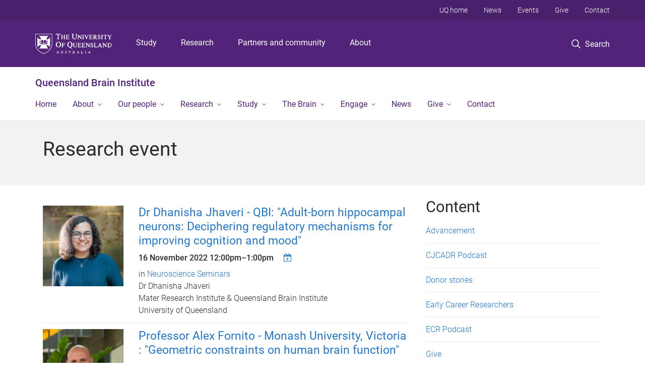

--- FILE ---
content_type: text/html; charset=utf-8
request_url: https://qbi.uq.edu.au/content/research-event?&sort_by=created&sort_order=DESC&page=1
body_size: 14499
content:
<!DOCTYPE html>
<!--[if lt IE 7]> <html class="lt-ie9 lt-ie8 lt-ie7" lang="en" dir="ltr"> <![endif]-->
<!--[if IE 7]> <html class="lte-ie7 lt-ie9 lt-ie8" lang="en" dir="ltr"> <![endif]-->
<!--[if IE 8]> <html class="lte-ie8 lt-ie9" lang="en" dir="ltr"> <![endif]-->
<!--[if lte IE 9]> <html class="lte-ie9" lang="en" dir="ltr"> <![endif]-->
<!--[if gt IE 9]><!--> <html xmlns="http://www.w3.org/1999/xhtml" lang="en" dir="ltr"> <!--<![endif]-->
<head>
  <meta http-equiv="Content-Type" content="text/html; charset=utf-8" />
<link rel="shortcut icon" href="https://qbi.uq.edu.au/sites/all/themes/custom/uq_standard/favicon.ico" type="image/vnd.microsoft.icon" />
<meta name="viewport" content="width=device-width,initial-scale=1" />
<link rel="apple-touch-icon" href="https://static.uq.net.au/v4/logos/corporate/uq-apple-touch-icon.png" type="image/png" />
<meta name="generator" content="Drupal 7 (https://www.drupal.org)" />
<link rel="canonical" href="https://qbi.uq.edu.au/content/research-event" />
<link rel="shortlink" href="https://qbi.uq.edu.au/taxonomy/term/859" />
<meta property="og:title" content="Research event" />
<meta name="msvalidate.01" content="1D347AB66A45715B5302E84A9FACA1F6" />
  <title>Research event - Queensland Brain Institute - University of Queensland</title>
  <style type="text/css" media="all">
@import url("https://qbi.uq.edu.au/sites/all/libraries/chosen/chosen.css?t8h8m9");
@import url("https://qbi.uq.edu.au/sites/all/modules/contrib/chosen/css/chosen-drupal.css?t8h8m9");
</style>
<style type="text/css" media="all">
@import url("https://qbi.uq.edu.au/sites/all/modules/contrib/field_hidden/field_hidden.css?t8h8m9");
@import url("https://qbi.uq.edu.au/sites/all/modules/custom/uq_components/core/uq_snippets/uq_snippets.css?t8h8m9");
@import url("https://qbi.uq.edu.au/modules/user/user.css?t8h8m9");
@import url("https://qbi.uq.edu.au/sites/all/modules/contrib/video_filter/video_filter.css?t8h8m9");
@import url("https://qbi.uq.edu.au/sites/all/modules/custom/uq_components/components/uq_panel_feature/css/style.css?t8h8m9");
@import url("https://qbi.uq.edu.au/sites/all/modules/contrib/ckeditor_image2/ckeditor_image2.theme.css?t8h8m9");
</style>
<style type="text/css" media="all">
@import url("https://qbi.uq.edu.au/sites/all/modules/contrib/panels/css/panels.css?t8h8m9");
</style>
<link type="text/css" rel="stylesheet" href="https://static.uq.net.au/v6/fonts/Roboto/roboto.css" media="all" />
<link type="text/css" rel="stylesheet" href="https://static.uq.net.au/latest/css/uqds_uq-standard.css?t8h8m9" media="all" />
<style type="text/css" media="all">
@import url("https://qbi.uq.edu.au/sites/all/themes/custom/uq_standard/css/styles.css?t8h8m9");
</style>
<style type="text/css" media="print">
@import url("https://qbi.uq.edu.au/sites/all/themes/custom/uq_standard/css/print.css?t8h8m9");
</style>
  <!--[if lt IE 9]>
  <script src="/sites/all/themes/custom/uq_standard/bower_components/html5shiv/dist/html5shiv.min.js"></script>
  <script src="/sites/all/themes/custom/uq_standard/bower_components/respond/dest/respond.min.js"></script>
  <![endif]-->
  <script type="text/javascript">
<!--//--><![CDATA[//><!--
(function(i,s,o,g,r,a,m){i["GoogleAnalyticsObject"]=r;i[r]=i[r]||function(){(i[r].q=i[r].q||[]).push(arguments)},i[r].l=1*new Date();a=s.createElement(o),m=s.getElementsByTagName(o)[0];a.async=1;a.src=g;m.parentNode.insertBefore(a,m)})(window,document,"script","https://www.google-analytics.com/analytics.js","ga");ga("create", "UA-1590516-1", {"cookieDomain":"auto"});ga("require", "linkid", "linkid.js");ga("set", "anonymizeIp", true);ga("send", "pageview");
//--><!]]>
</script>
</head>
<body class="html not-front not-logged-in no-sidebars page-taxonomy page-taxonomy-term page-taxonomy-term- page-taxonomy-term-859" >
  <div class="skip-link">
    <a href="#main-menu" tabindex="1" class="skip-link__link element-invisible element-focusable">Skip to menu</a>
    <a href="#main-content" class="skip-link__link element-invisible element-focusable">Skip to content</a>
    <a href="#site-footer" class="skip-link__link element-invisible element-focusable">Skip to footer</a>
  </div>
    <div class="region region-page-top">
    <noscript aria-hidden="true"><iframe src="https://www.googletagmanager.com/ns.html?id=GTM-NC7M38Q"
 height="0" width="0" style="display:none;visibility:hidden"></iframe></noscript>
  </div>
  
  

<header class="uq-header" data-gtm-category="Header">
  <div class="uq-header__container">
    <div class="uq-header__menu-toggle">
      <button type="button" class="nav-primary__toggle nav-primary__menu-toggle slide-menu__control"
        data-target="global-mobile-nav" data-action="toggle">Menu
      </button>
    </div>
    <div class="uq-header__logo">
      <a class="logo--large" href="https://www.uq.edu.au/">
        <img alt="The University of Queensland"
          src="https://static.uq.net.au/v11/logos/corporate/uq-logo--reversed.svg">
      </a>
    </div>
    <div class="uq-header__nav-primary" data-gtm-category="Primary header">
      <nav class="uq-header__nav-primary-container" aria-label="primary navigation">
        <ul class="uq-header__nav-primary-list">
                    <li class="uq-header__nav-primary-item"><a
              class="uq-header__nav-primary-link"
              href="https://study.uq.edu.au/"
              data-gtm-label="Study">Study</a>
            
          </li>
                    <li class="uq-header__nav-primary-item"><a
              class="uq-header__nav-primary-link"
              href="https://research.uq.edu.au/"
              data-gtm-label="Research">Research</a>
            
          </li>
                    <li class="uq-header__nav-primary-item"><a
              class="uq-header__nav-primary-link"
              href="https://partners-community.uq.edu.au"
              data-gtm-label="Partners and community">Partners and community</a>
            
          </li>
                    <li class="uq-header__nav-primary-item"><a
              class="uq-header__nav-primary-link"
              href="https://about.uq.edu.au/"
              data-gtm-label="About">About</a>
            
          </li>
                  </ul>
      </nav>
    </div>
    <div class="uq-header__search-toggle" data-gtm-category="Search">
      <button class="nav-primary__toggle nav-primary__search-toggle" data-gtm-action="Toggle">
        <div class="search-toggle__label">Search</div>
      </button>
    </div>
  </div>

  <!-- Mobile only navigation -->
  <nav class="slide-menu global-mobile-nav" id="global-mobile-nav" aria-label="primary navigation mobile">
    <div class="uq-site-header__title-container">
      <div class="uq-site-header__title-container__left">
        <a href="/" class="uq-site-header__title">Queensland Brain Institute</a>
      </div>
    </div>
    <ul>
      <!-- site specific navigation -->
              <li data-gtm-category="Main navigation">
          <a href="/" class="slide-menu__control"
            data-gtm-category="UQ Header"
            data-gtm-label="Home"
            aria-haspopup="true"
            aria-expanded="false"
            >
            Home          </a>
                    </li>
              <li data-gtm-category="Main navigation">
          <a href="/about" class="slide-menu__control"
            data-gtm-category="UQ Header"
            data-gtm-label="About"
            aria-haspopup="true"
            aria-expanded="false"
            >
            About          </a>
                          <ul>
                                                <li class='first__overview'>
                  <a href="/about" class="global-mobile-nav__audience-link slide-menu__control"
                      data-gtm-category="UQ Header"
                      data-gtm-label="About"
                      >
                      About                    </a>
                  </li>
                                                                              <li>
                        <a
                          href="/about/vision-statement"
                          data-gtm-label="Vision statement > Vision statement"
                        >
                          Vision statement                        </a>
                      </li>
                                                                              <li>
                        <a
                          href="/partnerships"
                          data-gtm-label="Partners > Partners"
                        >
                          Partners                        </a>
                      </li>
                                                                              <li>
                        <a
                          href="/annual_reports"
                          data-gtm-label="Annual reports > Annual reports"
                        >
                          Annual reports                        </a>
                      </li>
                                                                              <li>
                        <a
                          href="https://qbi.uq.edu.au/20-years-ahead"
                          data-gtm-label="Our 20th anniversary > Our 20th anniversary"
                        >
                          Our 20th anniversary                        </a>
                      </li>
                                                                                                                          </ul>
                    </li>
              <li data-gtm-category="Main navigation">
          <a href="/people" class="slide-menu__control"
            data-gtm-category="UQ Header"
            data-gtm-label="Our people"
            aria-haspopup="true"
            aria-expanded="false"
            >
            Our people          </a>
                          <ul>
                                                <li class='first__overview'>
                  <a href="/people" class="global-mobile-nav__audience-link slide-menu__control"
                      data-gtm-category="UQ Header"
                      data-gtm-label="Our people"
                      >
                      Our people                    </a>
                  </li>
                                                                              <li>
                        <a
                          href="/qbi-group-leaders"
                          data-gtm-label="Research leaders > Research leaders"
                        >
                          Research leaders                        </a>
                      </li>
                                                                              <li>
                        <a
                          href="/emcr"
                          data-gtm-label="Early and mid-career researchers > Early and mid-career researchers"
                        >
                          Early and mid-career researchers                        </a>
                      </li>
                                                                              <li>
                        <a
                          href="/equity-diversity-inclusion-committee"
                          data-gtm-label="Equity, diversity and inclusion  > Equity, diversity and inclusion "
                        >
                          Equity, diversity and inclusion                         </a>
                      </li>
                                                                                                                          </ul>
                    </li>
              <li data-gtm-category="Main navigation">
          <a href="/research" class="slide-menu__control"
            data-gtm-category="UQ Header"
            data-gtm-label="Research"
            aria-haspopup="true"
            aria-expanded="false"
            >
            Research          </a>
                          <ul>
                                                <li class='first__overview'>
                  <a href="/research" class="global-mobile-nav__audience-link slide-menu__control"
                      data-gtm-category="UQ Header"
                      data-gtm-label="Research"
                      >
                      Research                    </a>
                  </li>
                                                                              <li>
                        <a
                          href="/research-groups"
                          data-gtm-label="Groups > Groups"
                        >
                          Groups                        </a>
                      </li>
                                                                              <li>
                        <a
                          href="/facilities"
                          data-gtm-label="Facilities > Facilities"
                        >
                          Facilities                        </a>
                      </li>
                                                                              <li>
                        <a
                          href="/researchcentres"
                          data-gtm-label="Centres > Centres"
                        >
                          Centres                        </a>
                      </li>
                                                                              <li>
                        <a
                          href="/publications"
                          data-gtm-label="Publications > Publications"
                        >
                          Publications                        </a>
                      </li>
                                                                              <li>
                        <a
                          href="/nature-discovery"
                          data-gtm-label="Discovery science > Discovery science"
                        >
                          Discovery science                        </a>
                      </li>
                                                                              <li>
                        <a
                          href="/research/participate-research-studies"
                          data-gtm-label="Participate in research studies > Participate in research studies"
                        >
                          Participate in research studies                        </a>
                      </li>
                                                                                                                          </ul>
                    </li>
              <li data-gtm-category="Main navigation">
          <a href="/study" class="slide-menu__control"
            data-gtm-category="UQ Header"
            data-gtm-label="Study"
            aria-haspopup="true"
            aria-expanded="false"
            >
            Study          </a>
                          <ul>
                                                <li class='first__overview'>
                  <a href="/study" class="global-mobile-nav__audience-link slide-menu__control"
                      data-gtm-category="UQ Header"
                      data-gtm-label="Study"
                      >
                      Study                    </a>
                  </li>
                                                                              <li>
                        <a
                          href="/study/higher-degree-research"
                          data-gtm-label="Higher Degree by Research > Higher Degree by Research"
                        >
                          Higher Degree by Research                        </a>
                      </li>
                                                                              <li>
                        <a
                          href="/study/honours"
                          data-gtm-label="Honours > Honours"
                        >
                          Honours                        </a>
                      </li>
                                                                              <li>
                        <a
                          href="/study/student-research-programs"
                          data-gtm-label="Research programs > Research programs"
                        >
                          Research programs                        </a>
                      </li>
                                                                              <li>
                        <a
                          href="/study/research-projects-coursework"
                          data-gtm-label="Projects for coursework > Projects for coursework"
                        >
                          Projects for coursework                        </a>
                      </li>
                                                                              <li>
                        <a
                          href="/study/non-uq-student-research-opportunities"
                          data-gtm-label="Non-UQ students > Non-UQ students"
                        >
                          Non-UQ students                        </a>
                      </li>
                                                                                                                          </ul>
                    </li>
              <li data-gtm-category="Main navigation">
          <a href="/brain-basics" class="slide-menu__control"
            data-gtm-category="UQ Header"
            data-gtm-label="The Brain"
            aria-haspopup="true"
            aria-expanded="false"
            >
            The Brain          </a>
                          <ul>
                                                <li class='first__overview'>
                  <a href="/brain-basics" class="global-mobile-nav__audience-link slide-menu__control"
                      data-gtm-category="UQ Header"
                      data-gtm-label="The Brain"
                      >
                      The Brain                    </a>
                  </li>
                                                                              <li>
                        <a
                          href="/brain/brain-anatomy"
                          data-gtm-label="Brain anatomy > Brain anatomy"
                        >
                          Brain anatomy                        </a>
                      </li>
                                                                              <li>
                        <a
                          href="/cognition-behaviour"
                          data-gtm-label="Cognition and Behaviour > Cognition and Behaviour"
                        >
                          Cognition and Behaviour                        </a>
                      </li>
                                                                              <li>
                        <a
                          href="https://qbi.uq.edu.au/brain-basics#Disorders"
                          data-gtm-label="Disorders and Injuries > Disorders and Injuries"
                        >
                          Disorders and Injuries                        </a>
                      </li>
                                                                                                                          </ul>
                    </li>
              <li data-gtm-category="Main navigation">
          <a href="/get-involved" class="slide-menu__control"
            data-gtm-category="UQ Header"
            data-gtm-label="Engage"
            aria-haspopup="true"
            aria-expanded="false"
            >
            Engage          </a>
                          <ul>
                                                <li class='first__overview'>
                  <a href="/get-involved" class="global-mobile-nav__audience-link slide-menu__control"
                      data-gtm-category="UQ Header"
                      data-gtm-label="Engage"
                      >
                      Engage                    </a>
                  </li>
                                                                              <li>
                        <a
                          href="/events"
                          data-gtm-label="Events > Events"
                        >
                          Events                        </a>
                      </li>
                                                                              <li>
                        <a
                          href="/podcast"
                          data-gtm-label="Podcasts > Podcasts"
                        >
                          Podcasts                        </a>
                      </li>
                                                                              <li>
                        <a
                          href="https://qbi.uq.edu.au/get-involved#Community"
                          data-gtm-label="Community Outreach > Community Outreach"
                        >
                          Community Outreach                        </a>
                      </li>
                                                                              <li>
                        <a
                          href="https://qbi.uq.edu.au/get-involved#Resources"
                          data-gtm-label="Resources > Resources"
                        >
                          Resources                        </a>
                      </li>
                                                                                                                          </ul>
                    </li>
              <li data-gtm-category="Main navigation">
          <a href="/news" class="slide-menu__control"
            data-gtm-category="UQ Header"
            data-gtm-label="News"
            aria-haspopup="true"
            aria-expanded="false"
            >
            News          </a>
                    </li>
              <li data-gtm-category="Main navigation">
          <a href="/give-to-research" class="slide-menu__control"
            data-gtm-category="UQ Header"
            data-gtm-label="Give"
            aria-haspopup="true"
            aria-expanded="false"
            >
            Give          </a>
                          <ul>
                                                <li class='first__overview'>
                  <a href="/give-to-research" class="global-mobile-nav__audience-link slide-menu__control"
                      data-gtm-category="UQ Header"
                      data-gtm-label="Give"
                      >
                      Give                    </a>
                  </li>
                                                                              <li>
                        <a
                          href="/ways-to-donate"
                          data-gtm-label="Ways to give > Ways to give"
                        >
                          Ways to give                        </a>
                      </li>
                                                                              <li>
                        <a
                          href="/give/regular-giving"
                          data-gtm-label="Regular giving > Regular giving"
                        >
                          Regular giving                        </a>
                      </li>
                                                                              <li>
                        <a
                          href="/give/gift-your-will"
                          data-gtm-label="Gift in your will > Gift in your will"
                        >
                          Gift in your will                        </a>
                      </li>
                                                                              <li>
                        <a
                          href="/give/gift-memory"
                          data-gtm-label="Gift in memory > Gift in memory"
                        >
                          Gift in memory                        </a>
                      </li>
                                                                              <li>
                        <a
                          href="/give/give-future"
                          data-gtm-label="Give for the future > Give for the future"
                        >
                          Give for the future                        </a>
                      </li>
                                                                              <li>
                        <a
                          href="/give/philanthropic-partnerships"
                          data-gtm-label="Philanthropic partnerships > Philanthropic partnerships"
                        >
                          Philanthropic partnerships                        </a>
                      </li>
                                                                              <li>
                        <a
                          href="/give/corporate-partnerships"
                          data-gtm-label="Corporate partnerships > Corporate partnerships"
                        >
                          Corporate partnerships                        </a>
                      </li>
                                                                                                                          </ul>
                    </li>
              <li data-gtm-category="Main navigation">
          <a href="/contact" class="slide-menu__control"
            data-gtm-category="UQ Header"
            data-gtm-label="Contact"
            aria-haspopup="true"
            aria-expanded="false"
            >
            Contact          </a>
                    </li>
            <!-- END : site specific navigation -->
            <li class="uq-header__newglobal-nav-item" data-gtm-category="Primary header">
        <a class="uq-header__newglobal-nav-link slide-menu__control"
          href="https://study.uq.edu.au/">Study</a>
              </li>
            <li class="uq-header__newglobal-nav-item" data-gtm-category="Primary header">
        <a class="uq-header__newglobal-nav-link slide-menu__control"
          href="https://research.uq.edu.au/">Research</a>
              </li>
            <li class="uq-header__newglobal-nav-item" data-gtm-category="Primary header">
        <a class="uq-header__newglobal-nav-link slide-menu__control"
          href="https://partners-community.uq.edu.au">Partners and community</a>
              </li>
            <li class="uq-header__newglobal-nav-item" data-gtm-category="Primary header">
        <a class="uq-header__newglobal-nav-link slide-menu__control"
          href="https://about.uq.edu.au/">About</a>
              </li>
                  <li class="uq-header__nav-secondary-item" data-gtm-category="Secondary header">
        <a class="uq-header__nav-secondary-link" href="https://www.uq.edu.au/">UQ home</a>
      </li>
            <li class="uq-header__nav-secondary-item" data-gtm-category="Secondary header">
        <a class="uq-header__nav-secondary-link" href="https://www.uq.edu.au/news/">News</a>
      </li>
            <li class="uq-header__nav-secondary-item" data-gtm-category="Secondary header">
        <a class="uq-header__nav-secondary-link" href="https://www.uq.edu.au/uq-events">Events</a>
      </li>
            <li class="uq-header__nav-secondary-item" data-gtm-category="Secondary header">
        <a class="uq-header__nav-secondary-link" href="https://alumni.uq.edu.au/giving/">Give</a>
      </li>
            <li class="uq-header__nav-secondary-item" data-gtm-category="Secondary header">
        <a class="uq-header__nav-secondary-link" href="https://contacts.uq.edu.au/">Contact</a>
      </li>
          </ul>
  </nav>
  <div class="uq-header__search" data-gtm-category="Search">
    <div class="uq-header__search-container">
      <form action="https://search.uq.edu.au/" method="get" data-gtm-action="Text search" data-gtm-form-action="">
        <fieldset>
          <div class="uq-header__search-query">
            <label for="edit-q" class="visually-hidden uq-header__search-query-label">Search term</label>
            <input type="text" id="edit-q" name="q" value="" maxlength="128" placeholder="Search by keyword" class="uq-header__search-query-input" data-gtm-trigger="change" data-gtm-form-search="">
            <span class="uq-header__search-query-button">
              <input type="submit" name="op" value="Search" class="uq-header__search-query-submit" data-gtm-trigger="click">
            </span>

                        <input type="hidden" value="https://qbi.uq.edu.au" name="as_sitesearch" id="edit-as_sitesearch-on">
          </div>
        </fieldset>
      </form>
    </div>
  </div>
  <div class="uq-header__nav-secondary">
    <nav class="uq-header__nav-secondary-container">
      <ul class="uq-header__nav-secondary-list">
                <li class="uq-header__nav-secondary-item">
          <a
            href="https://www.uq.edu.au/"
            class="uq-header__nav-secondary-link"
            data-gtm-category="Secondary header"
            data-gtm-label="UQ home"
          >
            UQ home          </a>
        </li>
                <li class="uq-header__nav-secondary-item">
          <a
            href="https://www.uq.edu.au/news/"
            class="uq-header__nav-secondary-link"
            data-gtm-category="Secondary header"
            data-gtm-label="News"
          >
            News          </a>
        </li>
                <li class="uq-header__nav-secondary-item">
          <a
            href="https://www.uq.edu.au/uq-events"
            class="uq-header__nav-secondary-link"
            data-gtm-category="Secondary header"
            data-gtm-label="Events"
          >
            Events          </a>
        </li>
                <li class="uq-header__nav-secondary-item">
          <a
            href="https://alumni.uq.edu.au/giving/"
            class="uq-header__nav-secondary-link"
            data-gtm-category="Secondary header"
            data-gtm-label="Give"
          >
            Give          </a>
        </li>
                <li class="uq-header__nav-secondary-item">
          <a
            href="https://contacts.uq.edu.au/"
            class="uq-header__nav-secondary-link"
            data-gtm-category="Secondary header"
            data-gtm-label="Contact"
          >
            Contact          </a>
        </li>
              </ul>
    </nav>
  </div>
</header>

  <div class="uq-site-header">
  <div class="uq-site-header__title-container">
    <div class="uq-site-header__title-container__left">
      <a href="/" class="uq-site-header__title">Queensland Brain Institute</a>
    </div>
    <div class="uq-site-header__title-container__right">
      <button class="uq-site-header__navigation-toggle jsNavToggle" data-gtm-action="Toggle">Menu</button>
    </div>
  </div>
  <div class="uq-site-header__navigation-container">
    <nav class="uq-site-header__navigation" aria-label="Site navigation" id="jsNav">
      <ul class="uq-site-header__navigation__list uq-site-header__navigation__list--level-1">
                <li class="uq-site-header__navigation__list-item
                            ">
          <a href="/" aria-haspopup="true" aria-expanded="false"
            class="uq-site-header__navigation__list-link">
            Home          </a>
                  </li>
                <li class="uq-site-header__navigation__list-item
              uq-site-header__navigation__list-item--has-subnav              ">
          <a href="/about" aria-haspopup="true" aria-expanded="false"
            class="uq-site-header__navigation__list-link">
            About          </a>
                    <button class="uq-site-header__navigation__sub-toggle" data-gtm-action="Toggle"><span
              class="visually-hidden">Show About sub-navigation</span></button>
          <ul class="uq-site-header__navigation__list uq-site-header__navigation__list--level-2"
            aria-label="Study sub-navigation">
                                          <li class="uq-site-header__navigation__list-item">
                  <a href="/about/vision-statement">
                    Vision statement                  </a>
                </li>
                                                        <li class="uq-site-header__navigation__list-item">
                  <a href="/partnerships">
                    Partners                  </a>
                </li>
                                                        <li class="uq-site-header__navigation__list-item">
                  <a href="/annual_reports">
                    Annual reports                  </a>
                </li>
                                                        <li class="uq-site-header__navigation__list-item">
                  <a href="https://qbi.uq.edu.au/20-years-ahead">
                    Our 20th anniversary                  </a>
                </li>
                                                                                        </ul>
                  </li>
                <li class="uq-site-header__navigation__list-item
              uq-site-header__navigation__list-item--has-subnav              ">
          <a href="/people" aria-haspopup="true" aria-expanded="false"
            class="uq-site-header__navigation__list-link">
            Our people          </a>
                    <button class="uq-site-header__navigation__sub-toggle" data-gtm-action="Toggle"><span
              class="visually-hidden">Show Our people sub-navigation</span></button>
          <ul class="uq-site-header__navigation__list uq-site-header__navigation__list--level-2"
            aria-label="Study sub-navigation">
                                          <li class="uq-site-header__navigation__list-item">
                  <a href="/qbi-group-leaders">
                    Research leaders                  </a>
                </li>
                                                        <li class="uq-site-header__navigation__list-item">
                  <a href="/emcr">
                    Early and mid-career researchers                  </a>
                </li>
                                                        <li class="uq-site-header__navigation__list-item">
                  <a href="/equity-diversity-inclusion-committee">
                    Equity, diversity and inclusion                   </a>
                </li>
                                                                                        </ul>
                  </li>
                <li class="uq-site-header__navigation__list-item
              uq-site-header__navigation__list-item--has-subnav              ">
          <a href="/research" aria-haspopup="true" aria-expanded="false"
            class="uq-site-header__navigation__list-link">
            Research          </a>
                    <button class="uq-site-header__navigation__sub-toggle" data-gtm-action="Toggle"><span
              class="visually-hidden">Show Research sub-navigation</span></button>
          <ul class="uq-site-header__navigation__list uq-site-header__navigation__list--level-2"
            aria-label="Study sub-navigation">
                                          <li class="uq-site-header__navigation__list-item">
                  <a href="/research-groups">
                    Groups                  </a>
                </li>
                                                        <li class="uq-site-header__navigation__list-item">
                  <a href="/facilities">
                    Facilities                  </a>
                </li>
                                                        <li class="uq-site-header__navigation__list-item">
                  <a href="/researchcentres">
                    Centres                  </a>
                </li>
                                                        <li class="uq-site-header__navigation__list-item">
                  <a href="/publications">
                    Publications                  </a>
                </li>
                                                        <li class="uq-site-header__navigation__list-item">
                  <a href="/nature-discovery">
                    Discovery science                  </a>
                </li>
                                                        <li class="uq-site-header__navigation__list-item">
                  <a href="/research/participate-research-studies">
                    Participate in research studies                  </a>
                </li>
                                                                                        </ul>
                  </li>
                <li class="uq-site-header__navigation__list-item
              uq-site-header__navigation__list-item--has-subnav              ">
          <a href="/study" aria-haspopup="true" aria-expanded="false"
            class="uq-site-header__navigation__list-link">
            Study          </a>
                    <button class="uq-site-header__navigation__sub-toggle" data-gtm-action="Toggle"><span
              class="visually-hidden">Show Study sub-navigation</span></button>
          <ul class="uq-site-header__navigation__list uq-site-header__navigation__list--level-2"
            aria-label="Study sub-navigation">
                                          <li class="uq-site-header__navigation__list-item">
                  <a href="/study/higher-degree-research">
                    Higher Degree by Research                  </a>
                </li>
                                                        <li class="uq-site-header__navigation__list-item">
                  <a href="/study/honours">
                    Honours                  </a>
                </li>
                                                        <li class="uq-site-header__navigation__list-item">
                  <a href="/study/student-research-programs">
                    Research programs                  </a>
                </li>
                                                        <li class="uq-site-header__navigation__list-item">
                  <a href="/study/research-projects-coursework">
                    Projects for coursework                  </a>
                </li>
                                                        <li class="uq-site-header__navigation__list-item">
                  <a href="/study/non-uq-student-research-opportunities">
                    Non-UQ students                  </a>
                </li>
                                                                                        </ul>
                  </li>
                <li class="uq-site-header__navigation__list-item
              uq-site-header__navigation__list-item--has-subnav              ">
          <a href="/brain-basics" aria-haspopup="true" aria-expanded="false"
            class="uq-site-header__navigation__list-link">
            The Brain          </a>
                    <button class="uq-site-header__navigation__sub-toggle" data-gtm-action="Toggle"><span
              class="visually-hidden">Show The Brain sub-navigation</span></button>
          <ul class="uq-site-header__navigation__list uq-site-header__navigation__list--level-2"
            aria-label="Study sub-navigation">
                                          <li class="uq-site-header__navigation__list-item">
                  <a href="/brain/brain-anatomy">
                    Brain anatomy                  </a>
                </li>
                                                        <li class="uq-site-header__navigation__list-item">
                  <a href="/cognition-behaviour">
                    Cognition and Behaviour                  </a>
                </li>
                                                        <li class="uq-site-header__navigation__list-item">
                  <a href="https://qbi.uq.edu.au/brain-basics#Disorders">
                    Disorders and Injuries                  </a>
                </li>
                                                                                        </ul>
                  </li>
                <li class="uq-site-header__navigation__list-item
              uq-site-header__navigation__list-item--has-subnav              ">
          <a href="/get-involved" aria-haspopup="true" aria-expanded="false"
            class="uq-site-header__navigation__list-link">
            Engage          </a>
                    <button class="uq-site-header__navigation__sub-toggle" data-gtm-action="Toggle"><span
              class="visually-hidden">Show Engage sub-navigation</span></button>
          <ul class="uq-site-header__navigation__list uq-site-header__navigation__list--level-2"
            aria-label="Study sub-navigation">
                                          <li class="uq-site-header__navigation__list-item">
                  <a href="/events">
                    Events                  </a>
                </li>
                                                        <li class="uq-site-header__navigation__list-item">
                  <a href="/podcast">
                    Podcasts                  </a>
                </li>
                                                        <li class="uq-site-header__navigation__list-item">
                  <a href="https://qbi.uq.edu.au/get-involved#Community">
                    Community Outreach                  </a>
                </li>
                                                        <li class="uq-site-header__navigation__list-item">
                  <a href="https://qbi.uq.edu.au/get-involved#Resources">
                    Resources                  </a>
                </li>
                                                                                        </ul>
                  </li>
                <li class="uq-site-header__navigation__list-item
                            ">
          <a href="/news" aria-haspopup="true" aria-expanded="false"
            class="uq-site-header__navigation__list-link">
            News          </a>
                  </li>
                <li class="uq-site-header__navigation__list-item
              uq-site-header__navigation__list-item--has-subnav              ">
          <a href="/give-to-research" aria-haspopup="true" aria-expanded="false"
            class="uq-site-header__navigation__list-link">
            Give          </a>
                    <button class="uq-site-header__navigation__sub-toggle" data-gtm-action="Toggle"><span
              class="visually-hidden">Show Give sub-navigation</span></button>
          <ul class="uq-site-header__navigation__list uq-site-header__navigation__list--level-2"
            aria-label="Study sub-navigation">
                                          <li class="uq-site-header__navigation__list-item">
                  <a href="/ways-to-donate">
                    Ways to give                  </a>
                </li>
                                                        <li class="uq-site-header__navigation__list-item">
                  <a href="/give/regular-giving">
                    Regular giving                  </a>
                </li>
                                                        <li class="uq-site-header__navigation__list-item">
                  <a href="/give/gift-your-will">
                    Gift in your will                  </a>
                </li>
                                                        <li class="uq-site-header__navigation__list-item">
                  <a href="/give/gift-memory">
                    Gift in memory                  </a>
                </li>
                                                        <li class="uq-site-header__navigation__list-item">
                  <a href="/give/give-future">
                    Give for the future                  </a>
                </li>
                                                        <li class="uq-site-header__navigation__list-item">
                  <a href="/give/philanthropic-partnerships">
                    Philanthropic partnerships                  </a>
                </li>
                                                        <li class="uq-site-header__navigation__list-item">
                  <a href="/give/corporate-partnerships">
                    Corporate partnerships                  </a>
                </li>
                                                                                        </ul>
                  </li>
                <li class="uq-site-header__navigation__list-item
                            ">
          <a href="/contact" aria-haspopup="true" aria-expanded="false"
            class="uq-site-header__navigation__list-link">
            Contact          </a>
                  </li>
              </ul>
    </nav>
  </div>
</div>

<div class="page">
  
  
    <a id="main-content"></a>
  <div class="page__content clearfix">
      <div class="region region-content">
    <div id="block-system-main" class="block block-system">

    
  <div class="content" class="block__content">
    
  <div class="layout-region__top">
    <div class="panel-pane pane-panels-mini pane-default-page-header page__header page__header--term"  >
  
    

<div class="panel-pane__content">
  

  <div class="row">
    <div class="layout-region__main large-12 columns">
      <div class="panel-pane pane-page-title"  >
  
    

<div class="panel-pane__content">
  <h1 class="page__title">Research event</h1>
</div>


</div>
    </div>
  </div>

</div>


</div>
  </div>

  <div class="row">
    <div class="layout-region__main large-8 columns"><div class="panel-pane pane-views-panes pane-vertical-content-list-vertical-list-pane-teaser"  >
  
    

<div class="panel-pane__content">
  <div class="view view-vertical-content-list view-id-vertical_content_list view-display-id-vertical_list_pane__teaser view-dom-id-5c0b61ab0abebea6f76cce3fcbe457ca" data-equalizer="">
        
  
  
      <div class="view-content">
          <ul class="vertical-list vertical-list--ruled">          <li class="vertical-list__item"><div class="event-session--teaser">
  <div class="row event-session__wrapper">
    <div class="event-session event-session--has-image">
            <div class="column small-5 medium-3 event-session__media">
        <div class="event-session__teaser-image">
          <div class="field field-name-field-uq-session-teaser-image field-type-image field-label-hidden event-session__teaser-image"><div class="field-items"><div class="field-item even"><img src="https://qbi.uq.edu.au/sites/default/files/styles/uq_core_small_square/public/ckfinder/images/Events/seminars/Dhanisha.jpg?itok=yd5Q19pZ" width="240" height="240" alt="" /></div></div></div>        </div>
      </div>
      <div class="column small-7 medium-9 event-session__content">
                  <!-- Session Title -->
          <h3 class="event-session__title">
            <a href="/event/session/13745">
              Dr Dhanisha Jhaveri - QBI: &quot;Adult-born hippocampal neurons: Deciphering regulatory mechanisms for improving cognition and mood&quot;            </a>
          </h3>
          <div class="row collapse small-collapse">
            <div class="column medium-9">
              <!-- Session Status -->
                            <!-- Session Date -->
                              <div class="event-session__date">
                  <span class="date-display-single">16 November 2022 <span class="date--start">12:00pm</span>&ndash;<span class="date--end">1:00pm</span></span>                </div>
                            <!-- Calendar link -->
                              <div class="event-session__calendar-add-link">
                  <a class="icon icon-calendar-plus-o" title="Add to calendar"  href="/event/session/13745/calendar.ics">&nbsp;</a>                </div>
                            <!-- Parent event link -->
                              <div class="event-session__parent-title">
                  in <a href="/event/neuroscience-seminars">
                    Neuroscience Seminars                   </a>
                </div>
                            <!-- Session Summary -->
                              <div class="event-session__summary">
                  <div class="field field-name-field-uq-session-summary field-type-text-long field-label-hidden event-session__summary"><div class="field-items"><div class="field-item even">Dr Dhanisha Jhaveri<br />
Mater Research Institute &amp; Queensland Brain Institute <br />
University of Queensland</div></div></div>                </div>
                          </div>
            <!-- Session Register Button -->
                      </div>
        </div>
      </div>
    </div>
  </div>
  </li>
          <li class="vertical-list__item"><div class="event-session--teaser">
  <div class="row event-session__wrapper">
    <div class="event-session event-session--has-image">
            <div class="column small-5 medium-3 event-session__media">
        <div class="event-session__teaser-image">
          <div class="field field-name-field-uq-session-teaser-image field-type-image field-label-hidden event-session__teaser-image"><div class="field-items"><div class="field-item even"><img src="https://qbi.uq.edu.au/sites/default/files/styles/uq_core_small_square/public/ckfinder/images/Events/seminars/Alex%20F.jpg?itok=yGF1NRnf" width="240" height="240" alt="" /></div></div></div>        </div>
      </div>
      <div class="column small-7 medium-9 event-session__content">
                  <!-- Session Title -->
          <h3 class="event-session__title">
            <a href="/event/session/13740">
              Professor Alex Fornito - Monash University, Victoria : &quot;Geometric constraints on human brain function&quot;            </a>
          </h3>
          <div class="row collapse small-collapse">
            <div class="column medium-9">
              <!-- Session Status -->
                            <!-- Session Date -->
                              <div class="event-session__date">
                  <span class="date-display-single">9 November 2022 <span class="date--start">12:00pm</span>&ndash;<span class="date--end">1:00pm</span></span>                </div>
                            <!-- Calendar link -->
                              <div class="event-session__calendar-add-link">
                  <a class="icon icon-calendar-plus-o" title="Add to calendar"  href="/event/session/13740/calendar.ics">&nbsp;</a>                </div>
                            <!-- Parent event link -->
                              <div class="event-session__parent-title">
                  in <a href="/event/neuroscience-seminars">
                    Neuroscience Seminars                   </a>
                </div>
                            <!-- Session Summary -->
                              <div class="event-session__summary">
                  <div class="field field-name-field-uq-session-summary field-type-text-long field-label-hidden event-session__summary"><div class="field-items"><div class="field-item even">Professor Alex Fornito<br />
Turner Institute for Brain and Mental Health<br />
Monash University, Clayton Campus, VIC</div></div></div>                </div>
                          </div>
            <!-- Session Register Button -->
                      </div>
        </div>
      </div>
    </div>
  </div>
  </li>
          <li class="vertical-list__item"><div class="event-session--teaser">
  <div class="row event-session__wrapper">
    <div class="event-session event-session--has-image">
            <div class="column small-5 medium-3 event-session__media">
        <div class="event-session__teaser-image">
          <div class="field field-name-field-uq-session-teaser-image field-type-image field-label-hidden event-session__teaser-image"><div class="field-items"><div class="field-item even"><img src="https://qbi.uq.edu.au/sites/default/files/styles/uq_core_small_square/public/ckfinder/images/Events/seminars/Jonh-McGrath-podcast-QBI-UQ.jpg?itok=U_c8JTis" width="240" height="240" alt="" /></div></div></div>        </div>
      </div>
      <div class="column small-7 medium-9 event-session__content">
                  <!-- Session Title -->
          <h3 class="event-session__title">
            <a href="/event/session/13735">
              Professor John McGrath - QBI: &quot;Is complement component 4 (C4) associated with risk of schizophrenia: new data from Danish biobank samples.&quot;            </a>
          </h3>
          <div class="row collapse small-collapse">
            <div class="column medium-9">
              <!-- Session Status -->
                            <!-- Session Date -->
                              <div class="event-session__date">
                  <span class="date-display-single">2 November 2022 <span class="date--start">12:00pm</span>&ndash;<span class="date--end">1:00pm</span></span>                </div>
                            <!-- Calendar link -->
                              <div class="event-session__calendar-add-link">
                  <a class="icon icon-calendar-plus-o" title="Add to calendar"  href="/event/session/13735/calendar.ics">&nbsp;</a>                </div>
                            <!-- Parent event link -->
                              <div class="event-session__parent-title">
                  in <a href="/event/neuroscience-seminars">
                    Neuroscience Seminars                   </a>
                </div>
                            <!-- Session Summary -->
                              <div class="event-session__summary">
                  <div class="field field-name-field-uq-session-summary field-type-text-long field-label-hidden event-session__summary"><div class="field-items"><div class="field-item even">Profesor John McGrath<br />
Queensland Brain Institute<br />
University of Queensland</div></div></div>                </div>
                          </div>
            <!-- Session Register Button -->
                      </div>
        </div>
      </div>
    </div>
  </div>
  </li>
          <li class="vertical-list__item"><div class="event-session--teaser">
  <div class="row event-session__wrapper">
    <div class="event-session event-session--has-image">
            <div class="column small-5 medium-3 event-session__media">
        <div class="event-session__teaser-image">
          <div class="field field-name-field-uq-session-teaser-image field-type-image field-label-hidden event-session__teaser-image"><div class="field-items"><div class="field-item even"><img src="https://qbi.uq.edu.au/sites/default/files/styles/uq_core_small_square/public/ckfinder/images/Events/seminars/Screenshot%202022-08-26%20134218.png?itok=4T7X3mic" width="240" height="240" alt="" /></div></div></div>        </div>
      </div>
      <div class="column small-7 medium-9 event-session__content">
                  <!-- Session Title -->
          <h3 class="event-session__title">
            <a href="/event/session/13730">
              A/Professor Jan Kaslin - Monash University, Melbourne            </a>
          </h3>
          <div class="row collapse small-collapse">
            <div class="column medium-9">
              <!-- Session Status -->
                              <div class="event-session__status event-session__status--cancelled">
                  Cancelled                </div>
                            <!-- Session Date -->
                              <div class="event-session__date">
                  <span class="date-display-single">26 October 2022 <span class="date--start">12:00pm</span>&ndash;<span class="date--end">1:00pm</span></span>                </div>
                            <!-- Calendar link -->
                              <div class="event-session__calendar-add-link">
                  <a class="icon icon-calendar-plus-o" title="Add to calendar"  href="/event/session/13730/calendar.ics">&nbsp;</a>                </div>
                            <!-- Parent event link -->
                              <div class="event-session__parent-title">
                  in <a href="/event/neuroscience-seminars">
                    Neuroscience Seminars                   </a>
                </div>
                            <!-- Session Summary -->
                              <div class="event-session__summary">
                  <div class="field field-name-field-uq-session-summary field-type-text-long field-label-hidden event-session__summary"><div class="field-items"><div class="field-item even">A/Professor Jan Kaslin<br />
Australian regenerative Medicine Institute<br />
Monash University<br />
Clayton VIC 3800</div></div></div>                </div>
                          </div>
            <!-- Session Register Button -->
                      </div>
        </div>
      </div>
    </div>
  </div>
  </li>
          <li class="vertical-list__item"><div class="event-session--teaser">
  <div class="row event-session__wrapper">
    <div class="event-session event-session--has-image">
            <div class="column small-5 medium-3 event-session__media">
        <div class="event-session__teaser-image">
          <div class="field field-name-field-uq-session-teaser-image field-type-image field-label-hidden event-session__teaser-image"><div class="field-items"><div class="field-item even"><img src="https://qbi.uq.edu.au/sites/default/files/styles/uq_core_small_square/public/ckfinder/images/Events/seminars/Screenshot%202022-08-26%20133734%281%29.png?itok=TPQ7dAbU" width="240" height="240" alt="" /></div></div></div>        </div>
      </div>
      <div class="column small-7 medium-9 event-session__content">
                  <!-- Session Title -->
          <h3 class="event-session__title">
            <a href="/event/session/13725">
              Professor Jennifer Cornish - Macquarie University, Sydney : &quot;Understanding Methamphetamine Addiction: Implications for Novel Therapeutics&quot;            </a>
          </h3>
          <div class="row collapse small-collapse">
            <div class="column medium-9">
              <!-- Session Status -->
                            <!-- Session Date -->
                              <div class="event-session__date">
                  <span class="date-display-single">19 October 2022 <span class="date--start">12:00pm</span>&ndash;<span class="date--end">1:00pm</span></span>                </div>
                            <!-- Calendar link -->
                              <div class="event-session__calendar-add-link">
                  <a class="icon icon-calendar-plus-o" title="Add to calendar"  href="/event/session/13725/calendar.ics">&nbsp;</a>                </div>
                            <!-- Parent event link -->
                              <div class="event-session__parent-title">
                  in <a href="/event/neuroscience-seminars">
                    Neuroscience Seminars                   </a>
                </div>
                            <!-- Session Summary -->
                              <div class="event-session__summary">
                  <div class="field field-name-field-uq-session-summary field-type-text-long field-label-hidden event-session__summary"><div class="field-items"><div class="field-item even">Professor Jennifer Cornish<br />
Centre for Emotional Help (CEH)<br />
Macquarie University, Sydney</div></div></div>                </div>
                          </div>
            <!-- Session Register Button -->
                      </div>
        </div>
      </div>
    </div>
  </div>
  </li>
          <li class="vertical-list__item"><div class="event-session--teaser">
  <div class="row event-session__wrapper">
    <div class="event-session event-session--has-image">
            <div class="column small-5 medium-3 event-session__media">
        <div class="event-session__teaser-image">
          <div class="field field-name-field-uq-session-teaser-image field-type-image field-label-hidden event-session__teaser-image"><div class="field-items"><div class="field-item even"><img src="https://qbi.uq.edu.au/sites/default/files/styles/uq_core_small_square/public/ckfinder/images/Events/seminars/Kuo-Sheng.jpg?itok=q6um1m5O" width="240" height="240" alt="" /></div></div></div>        </div>
      </div>
      <div class="column small-7 medium-9 event-session__content">
                  <!-- Session Title -->
          <h3 class="event-session__title">
            <a href="/event/session/13720">
              Dr Kuo-Sheng Lee - University of Geneva, Switzerland : &quot;Emergence of tonotopic map in early somatosensory pathway: mechanoreceptors, synaptic networks and transformation of neural coding&quot;            </a>
          </h3>
          <div class="row collapse small-collapse">
            <div class="column medium-9">
              <!-- Session Status -->
                            <!-- Session Date -->
                              <div class="event-session__date">
                  <span class="date-display-single">12 October 2022 <span class="date--start">12:00pm</span>&ndash;<span class="date--end">1:00pm</span></span>                </div>
                            <!-- Calendar link -->
                              <div class="event-session__calendar-add-link">
                  <a class="icon icon-calendar-plus-o" title="Add to calendar"  href="/event/session/13720/calendar.ics">&nbsp;</a>                </div>
                            <!-- Parent event link -->
                              <div class="event-session__parent-title">
                  in <a href="/event/neuroscience-seminars">
                    Neuroscience Seminars                   </a>
                </div>
                            <!-- Session Summary -->
                              <div class="event-session__summary">
                  <div class="field field-name-field-uq-session-summary field-type-text-long field-label-hidden event-session__summary"><div class="field-items"><div class="field-item even">Dr Kuo-Sheng Lee<br />
Department of Fundamental Neurosciences, University of Geneva<br />
Switzerland<br />
<br />
</div></div></div>                </div>
                          </div>
            <!-- Session Register Button -->
                      </div>
        </div>
      </div>
    </div>
  </div>
  </li>
          <li class="vertical-list__item"><div class="event-session--teaser">
  <div class="row event-session__wrapper">
    <div class="event-session event-session--has-image">
            <div class="column small-5 medium-3 event-session__media">
        <div class="event-session__teaser-image">
          <div class="field field-name-field-uq-session-teaser-image field-type-image field-label-hidden event-session__teaser-image"><div class="field-items"><div class="field-item even"><img src="https://qbi.uq.edu.au/sites/default/files/styles/uq_core_small_square/public/ckfinder/images/Events/seminars/Screenshot%202022-08-26%20105839%281%29.png?itok=4Utb52FJ" width="240" height="240" alt="" /></div></div></div>        </div>
      </div>
      <div class="column small-7 medium-9 event-session__content">
                  <!-- Session Title -->
          <h3 class="event-session__title">
            <a href="/event/session/13710">
              Dr Maureen Hagan - Monash University, Melbourne : &quot;Untangling the mechanisms of neural communication&quot;            </a>
          </h3>
          <div class="row collapse small-collapse">
            <div class="column medium-9">
              <!-- Session Status -->
                            <!-- Session Date -->
                              <div class="event-session__date">
                  <span class="date-display-single">28 September 2022 <span class="date--start">12:00pm</span>&ndash;<span class="date--end">1:00pm</span></span>                </div>
                            <!-- Calendar link -->
                              <div class="event-session__calendar-add-link">
                  <a class="icon icon-calendar-plus-o" title="Add to calendar"  href="/event/session/13710/calendar.ics">&nbsp;</a>                </div>
                            <!-- Parent event link -->
                              <div class="event-session__parent-title">
                  in <a href="/event/neuroscience-seminars">
                    Neuroscience Seminars                   </a>
                </div>
                            <!-- Session Summary -->
                              <div class="event-session__summary">
                  <div class="field field-name-field-uq-session-summary field-type-text-long field-label-hidden event-session__summary"><div class="field-items"><div class="field-item even">Dr Maureen Hagan<br />
Department of Physiology<br />
Monash University, VIC</div></div></div>                </div>
                          </div>
            <!-- Session Register Button -->
                      </div>
        </div>
      </div>
    </div>
  </div>
  </li>
          <li class="vertical-list__item"><div class="event-session--teaser">
  <div class="row event-session__wrapper">
    <div class="event-session event-session--has-image">
            <div class="column small-5 medium-3 event-session__media">
        <div class="event-session__teaser-image">
          <div class="field field-name-field-uq-session-teaser-image field-type-image field-label-hidden event-session__teaser-image"><div class="field-items"><div class="field-item even"><img src="https://qbi.uq.edu.au/sites/default/files/styles/uq_core_small_square/public/ckfinder/images/Events/seminars/Gail.jpeg?itok=gks9UcBR" width="240" height="240" alt="" /></div></div></div>        </div>
      </div>
      <div class="column small-7 medium-9 event-session__content">
                  <!-- Session Title -->
          <h3 class="event-session__title">
            <a href="/event/session/13705">
              Professor Gail Robinson - QBI : &quot;Executive control functions in health and disease&quot;            </a>
          </h3>
          <div class="row collapse small-collapse">
            <div class="column medium-9">
              <!-- Session Status -->
                            <!-- Session Date -->
                              <div class="event-session__date">
                  <span class="date-display-single">21 September 2022 <span class="date--start">12:00pm</span>&ndash;<span class="date--end">1:00pm</span></span>                </div>
                            <!-- Calendar link -->
                              <div class="event-session__calendar-add-link">
                  <a class="icon icon-calendar-plus-o" title="Add to calendar"  href="/event/session/13705/calendar.ics">&nbsp;</a>                </div>
                            <!-- Parent event link -->
                              <div class="event-session__parent-title">
                  in <a href="/event/neuroscience-seminars">
                    Neuroscience Seminars                   </a>
                </div>
                            <!-- Session Summary -->
                              <div class="event-session__summary">
                  <div class="field field-name-field-uq-session-summary field-type-text-long field-label-hidden event-session__summary"><div class="field-items"><div class="field-item even">Professor Gail Robinson<br />
Queensland Brain Institute<br />
University of Queensland</div></div></div>                </div>
                          </div>
            <!-- Session Register Button -->
                      </div>
        </div>
      </div>
    </div>
  </div>
  </li>
          <li class="vertical-list__item"><div class="event-session--teaser">
  <div class="row event-session__wrapper">
    <div class="event-session event-session--has-image">
            <div class="column small-5 medium-3 event-session__media">
        <div class="event-session__teaser-image">
          <div class="field field-name-field-uq-session-teaser-image field-type-image field-label-hidden event-session__teaser-image"><div class="field-items"><div class="field-item even"><img src="https://qbi.uq.edu.au/sites/default/files/styles/uq_core_small_square/public/ckfinder/images/Events/seminars/Podcast-sleep-Bruno-van-Swinderen-QBI.jpg?itok=rxjP9KuL" width="240" height="240" alt="" /></div></div></div>        </div>
      </div>
      <div class="column small-7 medium-9 event-session__content">
                  <!-- Session Title -->
          <h3 class="event-session__title">
            <a href="/event/session/13700">
              Professor Bruno van Swinderen - QBI : &quot;Synapse-specific trapping and whole-brain fragmentation: the complex road to general anaesthesia&quot;            </a>
          </h3>
          <div class="row collapse small-collapse">
            <div class="column medium-9">
              <!-- Session Status -->
                            <!-- Session Date -->
                              <div class="event-session__date">
                  <span class="date-display-single">14 September 2022 <span class="date--start">12:00pm</span>&ndash;<span class="date--end">1:00pm</span></span>                </div>
                            <!-- Calendar link -->
                              <div class="event-session__calendar-add-link">
                  <a class="icon icon-calendar-plus-o" title="Add to calendar"  href="/event/session/13700/calendar.ics">&nbsp;</a>                </div>
                            <!-- Parent event link -->
                              <div class="event-session__parent-title">
                  in <a href="/event/neuroscience-seminars">
                    Neuroscience Seminars                   </a>
                </div>
                            <!-- Session Summary -->
                              <div class="event-session__summary">
                  <div class="field field-name-field-uq-session-summary field-type-text-long field-label-hidden event-session__summary"><div class="field-items"><div class="field-item even">Professor Bruno van Swinderen<br />
Queensland Brain Institute<br />
University of Queensland</div></div></div>                </div>
                          </div>
            <!-- Session Register Button -->
                      </div>
        </div>
      </div>
    </div>
  </div>
  </li>
          <li class="vertical-list__item"><div class="event-session--teaser">
  <div class="row event-session__wrapper">
    <div class="event-session event-session--has-image">
            <div class="column small-5 medium-3 event-session__media">
        <div class="event-session__teaser-image">
          <div class="field field-name-field-uq-session-teaser-image field-type-image field-label-hidden event-session__teaser-image"><div class="field-items"><div class="field-item even"><img src="https://qbi.uq.edu.au/sites/default/files/styles/uq_core_small_square/public/ckfinder/images/Events/seminars/Irina%20Voineagu.png?itok=7YBTqKHI" width="240" height="240" alt="" /></div></div></div>        </div>
      </div>
      <div class="column small-7 medium-9 event-session__content">
                  <!-- Session Title -->
          <h3 class="event-session__title">
            <a href="/event/session/13695">
              A/Professor Irina  Voineagu - The University of New South Wales, Sydney : &quot;Gene expression regulation in the brain in health and disease&quot;            </a>
          </h3>
          <div class="row collapse small-collapse">
            <div class="column medium-9">
              <!-- Session Status -->
                            <!-- Session Date -->
                              <div class="event-session__date">
                  <span class="date-display-single">7 September 2022 <span class="date--start">12:00pm</span>&ndash;<span class="date--end">1:00pm</span></span>                </div>
                            <!-- Calendar link -->
                              <div class="event-session__calendar-add-link">
                  <a class="icon icon-calendar-plus-o" title="Add to calendar"  href="/event/session/13695/calendar.ics">&nbsp;</a>                </div>
                            <!-- Parent event link -->
                              <div class="event-session__parent-title">
                  in <a href="/event/neuroscience-seminars">
                    Neuroscience Seminars                   </a>
                </div>
                            <!-- Session Summary -->
                              <div class="event-session__summary">
                  <div class="field field-name-field-uq-session-summary field-type-text-long field-label-hidden event-session__summary"><div class="field-items"><div class="field-item even">A/Professor Irina Voineagu<br />
School of Biotechnology and Biomolecular Sciences<br />
The University of New South Wales, <br />
Sydney NSW</div></div></div>                </div>
                          </div>
            <!-- Session Register Button -->
                      </div>
        </div>
      </div>
    </div>
  </div>
  </li>
      </ul>    </div>
  
      <h2 class="element-invisible">Pages</h2><div class="item-list"><ul class="pager"><li class="pager-first first"><a title="Go to first page" href="/content/research-event?&amp;sort_by=created&amp;sort_order=DESC">« first</a></li>
<li class="pager-previous"><a title="Go to previous page" href="/content/research-event?&amp;sort_by=created&amp;sort_order=DESC">‹ previous</a></li>
<li class="pager-item"><a title="Go to page 1" href="/content/research-event?&amp;sort_by=created&amp;sort_order=DESC">1</a></li>
<li class="pager-current">2</li>
<li class="pager-item"><a title="Go to page 3" href="/content/research-event?&amp;sort_by=created&amp;sort_order=DESC&amp;page=2">3</a></li>
<li class="pager-item"><a title="Go to page 4" href="/content/research-event?&amp;sort_by=created&amp;sort_order=DESC&amp;page=3">4</a></li>
<li class="pager-item"><a title="Go to page 5" href="/content/research-event?&amp;sort_by=created&amp;sort_order=DESC&amp;page=4">5</a></li>
<li class="pager-item"><a title="Go to page 6" href="/content/research-event?&amp;sort_by=created&amp;sort_order=DESC&amp;page=5">6</a></li>
<li class="pager-item"><a title="Go to page 7" href="/content/research-event?&amp;sort_by=created&amp;sort_order=DESC&amp;page=6">7</a></li>
<li class="pager-item"><a title="Go to page 8" href="/content/research-event?&amp;sort_by=created&amp;sort_order=DESC&amp;page=7">8</a></li>
<li class="pager-item"><a title="Go to page 9" href="/content/research-event?&amp;sort_by=created&amp;sort_order=DESC&amp;page=8">9</a></li>
<li class="pager-ellipsis">…</li>
<li class="pager-next"><a title="Go to next page" href="/content/research-event?&amp;sort_by=created&amp;sort_order=DESC&amp;page=2">next ›</a></li>
<li class="pager-last last"><a title="Go to last page" href="/content/research-event?&amp;sort_by=created&amp;sort_order=DESC&amp;page=28">last »</a></li>
</ul></div>  
  
  
  
  
</div></div>


</div>
<div class="panel-separator"></div><div class="panel-pane pane-custom pane-1"  >
  
    

<div class="panel-pane__content">
  <p><a title="Subscribe to RSS" class="feed-icon" href="/taxonomy/term/859/feed"><img width="16" height="16" alt="Subscribe to RSS" src="/misc/feed.png" /></a></p></div>


</div>
</div>
    <div class="layout-region__right large-4 columns"><div class="panel-pane pane-views-panes pane-term-list-panel-pane-active-term-list"  >
  
      <div class="panel-pane__title">
    <h2 class="pane-title">
    Content  </h2>
</div>
  

<div class="panel-pane__content">
  <div class="view view-term-list view-id-term_list view-display-id-panel_pane_active_term_list view-dom-id-1bf9e2140a6866e2a123d6d32a587962" data-equalizer="">
        
  
  
      <div class="view-content">
          <ul class="vertical-list vertical-list--ruled">          <li class="vertical-list__item">  
  <div class="views-field views-field-name">        <span class="field-content"><a href="/content/advancement">Advancement</a></span>  </div></li>
          <li class="vertical-list__item">  
  <div class="views-field views-field-name">        <span class="field-content"><a href="/content/cjcadr-podcast">CJCADR Podcast</a></span>  </div></li>
          <li class="vertical-list__item">  
  <div class="views-field views-field-name">        <span class="field-content"><a href="/content/donor-stories">Donor stories</a></span>  </div></li>
          <li class="vertical-list__item">  
  <div class="views-field views-field-name">        <span class="field-content"><a href="/content/early-career-researchers">Early Career Researchers</a></span>  </div></li>
          <li class="vertical-list__item">  
  <div class="views-field views-field-name">        <span class="field-content"><a href="/content/ecr-podcast">ECR Podcast</a></span>  </div></li>
          <li class="vertical-list__item">  
  <div class="views-field views-field-name">        <span class="field-content"><a href="/content/give">Give</a></span>  </div></li>
          <li class="vertical-list__item">  
  <div class="views-field views-field-name">        <span class="field-content"><a href="/content/interviews">Interviews</a></span>  </div></li>
          <li class="vertical-list__item">  
  <div class="views-field views-field-name">        <span class="field-content"><a href="/content/news">News</a></span>  </div></li>
          <li class="vertical-list__item">  
  <div class="views-field views-field-name">        <span class="field-content"><a href="/content/podcast">Podcast</a></span>  </div></li>
          <li class="vertical-list__item">  
  <div class="views-field views-field-name">        <span class="field-content"><a href="/content/public-event">Public Event</a></span>  </div></li>
          <li class="vertical-list__item">  
  <div class="views-field views-field-name">        <span class="field-content"><a href="/content/qbic">QBIC</a></span>  </div></li>
          <li class="vertical-list__item">  
  <div class="views-field views-field-name">        <span class="field-content"><a href="/content/qbic-event">QBIC event</a></span>  </div></li>
          <li class="vertical-list__item">  
  <div class="views-field views-field-name">        <span class="field-content"><a href="/content/research">Research</a></span>  </div></li>
          <li class="vertical-list__item">  
  <div class="views-field views-field-name">        <span class="field-content"><a href="/content/research-event" class="active">Research event</a></span>  </div></li>
          <li class="vertical-list__item">  
  <div class="views-field views-field-name">        <span class="field-content"><a href="/content/stories">Stories</a></span>  </div></li>
          <li class="vertical-list__item">  
  <div class="views-field views-field-name">        <span class="field-content"><a href="/content/students">Students</a></span>  </div></li>
          <li class="vertical-list__item">  
  <div class="views-field views-field-name">        <span class="field-content"><a href="/content/tbi-event">TBI Event</a></span>  </div></li>
          <li class="vertical-list__item">  
  <div class="views-field views-field-name">        <span class="field-content"><a href="/content/videos">Videos</a></span>  </div></li>
          <li class="vertical-list__item">  
  <div class="views-field views-field-name">        <span class="field-content"><a href="/content/women">Women</a></span>  </div></li>
      </ul>    </div>
  
  
  
  
  
  
</div></div>


</div>
</div>
  </div>

  </div>
</div>
  </div>
  </div>
  </div>

  
<footer class="uq-footer" data-gtm-category="Footer">
  <div class="uq-acknowledgement uq-acknowledgement--large">
    <div class="uq-acknowledgement__content">
      <div class="uq-acknowledgement__text">
        UQ acknowledges the Traditional Owners and their custodianship of the lands on which UQ is situated. &mdash; <a href="https://about.uq.edu.au/reconciliation" class="uq-acknowledgement__link">Reconciliation at UQ</a>
      </div>
    </div>
  </div>
  <div class="uq-footer__container">
    <nav class="uq-footer__navigation uq-footer--desktop" aria-label="footer navigation">
      <ul class="uq-footer__navigation-list uq-footer__navigation-level-1">
                <li class="uq-footer__navigation-item">
          <h2 class="uq-footer__navigation-title">Media</h2>
          <ul class="uq-footer__navigation-list uq-footer__navigation-level-2">
                        <li class="uq-footer__navigation-item">
              <a href="https://www.uq.edu.au/news/contacts" class="uq-footer__navigation-link">Media team contacts</a>
            </li>
                        <li class="uq-footer__navigation-item">
              <a href="https://about.uq.edu.au/experts" class="uq-footer__navigation-link">Find a subject matter expert</a>
            </li>
                        <li class="uq-footer__navigation-item">
              <a href="https://www.uq.edu.au/news/" class="uq-footer__navigation-link">UQ news</a>
            </li>
                      </ul>
        </li>
                <li class="uq-footer__navigation-item">
          <h2 class="uq-footer__navigation-title">Working at UQ</h2>
          <ul class="uq-footer__navigation-list uq-footer__navigation-level-2">
                        <li class="uq-footer__navigation-item">
              <a href="https://staff.uq.edu.au" class="uq-footer__navigation-link">Current staff</a>
            </li>
                        <li class="uq-footer__navigation-item">
              <a href="https://about.uq.edu.au/careers" class="uq-footer__navigation-link">Careers at UQ</a>
            </li>
                        <li class="uq-footer__navigation-item">
              <a href="https://about.uq.edu.au/strategic-plan" class="uq-footer__navigation-link">Strategic plan</a>
            </li>
                        <li class="uq-footer__navigation-item">
              <a href="https://staff.uq.edu.au/information-and-services/health-safety-wellbeing" class="uq-footer__navigation-link">Staff support</a>
            </li>
                        <li class="uq-footer__navigation-item">
              <a href="https://staff.uq.edu.au/information-and-services/information-technology/it-support" class="uq-footer__navigation-link">IT support for staff</a>
            </li>
                      </ul>
        </li>
                <li class="uq-footer__navigation-item">
          <h2 class="uq-footer__navigation-title">Current students</h2>
          <ul class="uq-footer__navigation-list uq-footer__navigation-level-2">
                        <li class="uq-footer__navigation-item">
              <a href="https://my.uq.edu.au" class="uq-footer__navigation-link">my.UQ</a>
            </li>
                        <li class="uq-footer__navigation-item">
              <a href="https://programs-courses.uq.edu.au" class="uq-footer__navigation-link">Programs and courses</a>
            </li>
                        <li class="uq-footer__navigation-item">
              <a href="https://about.uq.edu.au/academic-calendar" class="uq-footer__navigation-link">Key dates</a>
            </li>
                        <li class="uq-footer__navigation-item">
              <a href="https://my.uq.edu.au/student-support" class="uq-footer__navigation-link">Student support</a>
            </li>
                        <li class="uq-footer__navigation-item">
              <a href="https://my.uq.edu.au/information-and-services/information-technology/student-it-support" class="uq-footer__navigation-link">IT support for students</a>
            </li>
                      </ul>
        </li>
                <li class="uq-footer__navigation-item">
          <h2 class="uq-footer__navigation-title">Library</h2>
          <ul class="uq-footer__navigation-list uq-footer__navigation-level-2">
                        <li class="uq-footer__navigation-item">
              <a href="https://www.library.uq.edu.au/" class="uq-footer__navigation-link">Library</a>
            </li>
                        <li class="uq-footer__navigation-item">
              <a href="https://web.library.uq.edu.au/study-and-learning-support" class="uq-footer__navigation-link">Study and learning support</a>
            </li>
                        <li class="uq-footer__navigation-item">
              <a href="https://web.library.uq.edu.au/research-and-publish" class="uq-footer__navigation-link">Research and publish</a>
            </li>
                        <li class="uq-footer__navigation-item">
              <a href="https://web.library.uq.edu.au/visit" class="uq-footer__navigation-link">Visit</a>
            </li>
                      </ul>
        </li>
                <li class="uq-footer__navigation-item">
          <h2 class="uq-footer__navigation-title">Contact</h2>
          <ul class="uq-footer__navigation-list uq-footer__navigation-level-2">
                        <li class="uq-footer__navigation-item">
              <a href="https://contacts.uq.edu.au/contacts" class="uq-footer__navigation-link">Contact UQ</a>
            </li>
                        <li class="uq-footer__navigation-item">
              <a href="https://www.uq.edu.au/complaints-appeals/" class="uq-footer__navigation-link">Make a complaint</a>
            </li>
                        <li class="uq-footer__navigation-item">
              <a href="https://about.uq.edu.au/faculties-schools-institutes-centres" class="uq-footer__navigation-link">Faculties, schools, institutes and centres</a>
            </li>
                        <li class="uq-footer__navigation-item">
              <a href="https://organisation.about.uq.edu.au" class="uq-footer__navigation-link">Divisions and departments</a>
            </li>
                        <li class="uq-footer__navigation-item">
              <a href="https://campuses.uq.edu.au/" class="uq-footer__navigation-link">Campuses, maps and transport</a>
            </li>
                      </ul>
        </li>
              </ul>
    </nav>

    <!-- Mobile Footer Navigation-->
    <nav class="uq-footer__navigation uq-footer--mobile" aria-label="footer navigation mobile">
      <ul class="uq-accordion uq-footer__navigation-list uq-footer__navigation-level-1">
                <li class="uq-accordion__item uq-footer__navigation-item">
          <button class="uq-accordion__toggle uq-footer__navigation-toggle" data-gtm-action="Toggle">Media</button>
          <ul class="uq-accordion__content uq-footer__navigation-list uq-footer__navigation-level-2">
                        <li class="uq-footer__navigation-item">
              <a href="https://www.uq.edu.au/news/contacts" class="uq-footer__navigation-link">Media team contacts</a>
            </li>
                        <li class="uq-footer__navigation-item">
              <a href="https://about.uq.edu.au/experts" class="uq-footer__navigation-link">Find a subject matter expert</a>
            </li>
                        <li class="uq-footer__navigation-item">
              <a href="https://www.uq.edu.au/news/" class="uq-footer__navigation-link">UQ news</a>
            </li>
                      </ul>
        </li>
                <li class="uq-accordion__item uq-footer__navigation-item">
          <button class="uq-accordion__toggle uq-footer__navigation-toggle" data-gtm-action="Toggle">Working at UQ</button>
          <ul class="uq-accordion__content uq-footer__navigation-list uq-footer__navigation-level-2">
                        <li class="uq-footer__navigation-item">
              <a href="https://staff.uq.edu.au" class="uq-footer__navigation-link">Current staff</a>
            </li>
                        <li class="uq-footer__navigation-item">
              <a href="https://about.uq.edu.au/careers" class="uq-footer__navigation-link">Careers at UQ</a>
            </li>
                        <li class="uq-footer__navigation-item">
              <a href="https://about.uq.edu.au/strategic-plan" class="uq-footer__navigation-link">Strategic plan</a>
            </li>
                        <li class="uq-footer__navigation-item">
              <a href="https://staff.uq.edu.au/information-and-services/health-safety-wellbeing" class="uq-footer__navigation-link">Staff support</a>
            </li>
                        <li class="uq-footer__navigation-item">
              <a href="https://staff.uq.edu.au/information-and-services/information-technology/it-support" class="uq-footer__navigation-link">IT support for staff</a>
            </li>
                      </ul>
        </li>
                <li class="uq-accordion__item uq-footer__navigation-item">
          <button class="uq-accordion__toggle uq-footer__navigation-toggle" data-gtm-action="Toggle">Current students</button>
          <ul class="uq-accordion__content uq-footer__navigation-list uq-footer__navigation-level-2">
                        <li class="uq-footer__navigation-item">
              <a href="https://my.uq.edu.au" class="uq-footer__navigation-link">my.UQ</a>
            </li>
                        <li class="uq-footer__navigation-item">
              <a href="https://programs-courses.uq.edu.au" class="uq-footer__navigation-link">Programs and courses</a>
            </li>
                        <li class="uq-footer__navigation-item">
              <a href="https://about.uq.edu.au/academic-calendar" class="uq-footer__navigation-link">Key dates</a>
            </li>
                        <li class="uq-footer__navigation-item">
              <a href="https://my.uq.edu.au/student-support" class="uq-footer__navigation-link">Student support</a>
            </li>
                        <li class="uq-footer__navigation-item">
              <a href="https://my.uq.edu.au/information-and-services/information-technology/student-it-support" class="uq-footer__navigation-link">IT support for students</a>
            </li>
                      </ul>
        </li>
                <li class="uq-accordion__item uq-footer__navigation-item">
          <button class="uq-accordion__toggle uq-footer__navigation-toggle" data-gtm-action="Toggle">Library</button>
          <ul class="uq-accordion__content uq-footer__navigation-list uq-footer__navigation-level-2">
                        <li class="uq-footer__navigation-item">
              <a href="https://www.library.uq.edu.au/" class="uq-footer__navigation-link">Library</a>
            </li>
                        <li class="uq-footer__navigation-item">
              <a href="https://web.library.uq.edu.au/study-and-learning-support" class="uq-footer__navigation-link">Study and learning support</a>
            </li>
                        <li class="uq-footer__navigation-item">
              <a href="https://web.library.uq.edu.au/research-and-publish" class="uq-footer__navigation-link">Research and publish</a>
            </li>
                        <li class="uq-footer__navigation-item">
              <a href="https://web.library.uq.edu.au/visit" class="uq-footer__navigation-link">Visit</a>
            </li>
                      </ul>
        </li>
                <li class="uq-accordion__item uq-footer__navigation-item">
          <button class="uq-accordion__toggle uq-footer__navigation-toggle" data-gtm-action="Toggle">Contact</button>
          <ul class="uq-accordion__content uq-footer__navigation-list uq-footer__navigation-level-2">
                        <li class="uq-footer__navigation-item">
              <a href="https://contacts.uq.edu.au/contacts" class="uq-footer__navigation-link">Contact UQ</a>
            </li>
                        <li class="uq-footer__navigation-item">
              <a href="https://www.uq.edu.au/complaints-appeals/" class="uq-footer__navigation-link">Make a complaint</a>
            </li>
                        <li class="uq-footer__navigation-item">
              <a href="https://about.uq.edu.au/faculties-schools-institutes-centres" class="uq-footer__navigation-link">Faculties, schools, institutes and centres</a>
            </li>
                        <li class="uq-footer__navigation-item">
              <a href="https://organisation.about.uq.edu.au" class="uq-footer__navigation-link">Divisions and departments</a>
            </li>
                        <li class="uq-footer__navigation-item">
              <a href="https://campuses.uq.edu.au/" class="uq-footer__navigation-link">Campuses, maps and transport</a>
            </li>
                      </ul>
        </li>
              </ul>
    </nav>
    <!-- Footer contact details -->
    <div class="uq-footer__contact">
      <nav class="uq-footer__contact-item" aria-label="Social Media" data-gtm-category="Social share link">
        <ul class="uq-footer__footer-list uq-footer__contact-social" >
          <li class="uq-footer__footer-item"><a href="https://www.facebook.com/uniofqld"
                                                class="uq-footer__meta-icons--facebook uq-footer__meta-icons"
                                                data-gtm-label="Facebook" aria-label="Facebook"></a></li>
          <li class="uq-footer__footer-item"><a href="https://www.linkedin.com/school/university-of-queensland"
                                                class="uq-footer__meta-icons--linkedin uq-footer__meta-icons"
                                                data-gtm-label="Linkedin" aria-label="Linkedin"></a></li>
                                                <li class="uq-footer__footer-item"><a href="https://x.com/uq_news" class="uq-footer__meta-icons--twitter uq-footer__meta-icons" aria-label="Follow us on X" data-gtm-label="Follow us on X"></a></li>
          <li class="uq-footer__footer-item"><a href="https://www.youtube.com/user/universityqueensland"
                                                class="uq-footer__meta-icons--youtube uq-footer__meta-icons"
                                                data-gtm-label="Youtube" aria-label="Youtube"></a></li>
          <li class="uq-footer__footer-item"><a href="https://instagram.com/uniofqld"
                                                class="uq-footer__meta-icons--instagram uq-footer__meta-icons"
                                                data-gtm-label="Instagram" aria-label="Instagram"></a></li>
          <li class="uq-footer__footer-item"><a href="https://www.tiktok.com/@uniofqld"
                                                class="uq-footer__meta-icons--tiktok uq-footer__meta-icons"
                                                data-gtm-label="TikTok" aria-label="TikTok"></a></li>
        </ul>
      </nav>
      <div class="uq-footer__contact-item uq-footer__contact-login">
                <a href="/saml_login?destination=taxonomy/term/859%3Fsort_by%3Dcreated%26sort_order%3DDESC%26page%3D1" class="uq-footer__link" rel="nofollow">Web login</a>      </div>

    </div>
    <nav class="uq-footer__meta" aria-label="Business meta">
      <ul class="uq-footer__footer-list">
        <li class="uq-footer__footer-item">&copy; The University of Queensland</li>
        <li class="uq-footer__footer-item"><abbr title="Australian Business Number">ABN</abbr>: 63 942 912 684</li>
        <li class="uq-footer__footer-item"><abbr title="Commonwealth Register of Institutions and Courses for Overseas Students">CRICOS</abbr>: <a class="uq-footer__link" href="https://www.uq.edu.au/about/cricos-link" rel="external" data-gtm-label="CRICOS 00025B">00025B</a></li>
        <li class="uq-footer__footer-item"><abbr title="Tertiary Education Quality and Standards Agency">TEQSA</abbr>: <a class="uq-footer__link" href="https://www.teqsa.gov.au/national-register/provider/university-queensland" rel="external" data-gtm-label="TEQSA PRV12080">PRV12080</a></li>
      </ul>
    </nav>
    <nav class="uq-footer__footer" aria-label="Terms and conditions">
      <ul class="uq-footer__footer-list">
        <li class="uq-footer__footer-item">
          <a href="https://www.uq.edu.au/legal/copyright-privacy-disclaimer/" class="uq-footer__link">Copyright, privacy and disclaimer</a>
        </li>
        <li class="uq-footer__footer-item">
          <a href="https://uq.edu.au/accessibility/" class="uq-footer__link">Accessibility</a>
        </li>
        <li class="uq-footer__footer-item">
          <a href="https://www.uq.edu.au/rti/" class="uq-footer__link">Right to information</a>
        </li>
        <li class="uq-footer__footer-menu__item">
          <a href="https://my.uq.edu.au/feedback?r=https://qbi.uq.edu.au/content/research-event?sort_by=created&sort_order=DESC&page=1" class="uq-footer__link">Feedback</a>
        </li>
      </ul>
    </nav>
  </div>
</footer>  <script type="text/javascript">
<!--//--><![CDATA[//><!--
(function(w,d,s,l,i){

  w[l]=w[l]||[];
  w[l].push({'gtm.start':new Date().getTime(),event:'gtm.js'});
  var f=d.getElementsByTagName(s)[0];
  var j=d.createElement(s);
  var dl=l!='dataLayer'?'&l='+l:'';
  j.src='https://www.googletagmanager.com/gtm.js?id='+i+dl+'';
  j.async=true;
  f.parentNode.insertBefore(j,f);

})(window,document,'script','dataLayer','GTM-NC7M38Q');
//--><!]]>
</script>
<script type="text/javascript" src="https://qbi.uq.edu.au/sites/all/modules/contrib/jquery_update/replace/jquery/2.2/jquery.min.js?v=2.2.4"></script>
<script type="text/javascript" src="https://qbi.uq.edu.au/misc/jquery-extend-3.4.0.js?v=2.2.4"></script>
<script type="text/javascript" src="https://qbi.uq.edu.au/misc/jquery-html-prefilter-3.5.0-backport.js?v=2.2.4"></script>
<script type="text/javascript" src="https://qbi.uq.edu.au/misc/jquery.once.js?v=1.2"></script>
<script type="text/javascript" src="https://qbi.uq.edu.au/misc/drupal.js?t8h8m9"></script>
<script type="text/javascript" src="https://qbi.uq.edu.au/sites/all/modules/contrib/jquery_update/js/jquery_browser.js?v=0.0.1"></script>
<script type="text/javascript" src="https://qbi.uq.edu.au/sites/all/modules/contrib/jquery_update/replace/ui/external/jquery.cookie.js?v=67fb34f6a866c40d0570"></script>
<script type="text/javascript" src="https://qbi.uq.edu.au/sites/all/modules/contrib/jquery_update/replace/jquery.form/4/jquery.form.min.js?v=4.2.1"></script>
<script type="text/javascript" src="https://qbi.uq.edu.au/sites/all/libraries/chosen/chosen.jquery.min.js?v=1.1.0"></script>
<script type="text/javascript" src="https://qbi.uq.edu.au/misc/form-single-submit.js?v=7.103"></script>
<script type="text/javascript" src="https://qbi.uq.edu.au/misc/ajax.js?v=7.103"></script>
<script type="text/javascript" src="https://qbi.uq.edu.au/sites/all/modules/contrib/jquery_update/js/jquery_update.js?v=0.0.1"></script>
<script type="text/javascript" src="https://qbi.uq.edu.au/sites/all/modules/custom/uq_components/components/uq_panel_feature/js/contextual-cog.js?t8h8m9"></script>
<script type="text/javascript" src="https://static.uq.net.au/latest/js/slide-menu.js?t8h8m9"></script>
<script type="text/javascript" src="https://static.uq.net.au/latest/js/uqds.min.js?t8h8m9"></script>
<script type="text/javascript" src="https://static.uq.net.au/latest/js/uqds_header.js?t8h8m9"></script>
<script type="text/javascript" src="https://qbi.uq.edu.au/sites/all/modules/contrib/views/js/base.js?t8h8m9"></script>
<script type="text/javascript" src="https://qbi.uq.edu.au/misc/progress.js?v=7.103"></script>
<script type="text/javascript" src="https://qbi.uq.edu.au/sites/all/modules/contrib/views/js/ajax_view.js?t8h8m9"></script>
<script type="text/javascript" src="https://qbi.uq.edu.au/sites/all/modules/contrib/google_analytics/googleanalytics.js?t8h8m9"></script>
<script type="text/javascript" src="https://qbi.uq.edu.au/sites/all/modules/custom/uq_eloqua/uq_eloqua.js?t8h8m9"></script>
<script type="text/javascript" src="https://qbi.uq.edu.au/sites/all/modules/contrib/chosen/chosen.js?v=1.1.0"></script>
<script type="text/javascript" src="https://qbi.uq.edu.au/sites/all/themes/custom/uq_standard/js/uq_standard_accordion.js?t8h8m9"></script>
<script type="text/javascript" src="https://qbi.uq.edu.au/sites/all/themes/custom/uq_standard/js/uq_standard_main-menu.js?t8h8m9"></script>
<script type="text/javascript" src="https://qbi.uq.edu.au/sites/all/themes/custom/uq_standard/bower_components/foundation/js/foundation.min.js?t8h8m9"></script>
<script type="text/javascript" src="https://qbi.uq.edu.au/sites/all/themes/custom/uq_standard/js/uq_standard.js?t8h8m9"></script>
<script type="text/javascript">
<!--//--><![CDATA[//><!--
jQuery.extend(Drupal.settings, {"basePath":"\/","pathPrefix":"","setHasJsCookie":0,"ajaxPageState":{"theme":"uq_standard","theme_token":"sFr9vNDhF_LXc0VaCyOKUJDiPVf-rwEv6zcQ1G_NFwk","jquery_version":"2.2","jquery_version_token":"qkAbPPPekmmC47PCWpin_pf2vdJZOIko9bHBEUNj3_w","js":{"0":1,"sites\/all\/modules\/contrib\/jquery_update\/replace\/jquery\/2.2\/jquery.min.js":1,"misc\/jquery-extend-3.4.0.js":1,"misc\/jquery-html-prefilter-3.5.0-backport.js":1,"misc\/jquery.once.js":1,"misc\/drupal.js":1,"sites\/all\/modules\/contrib\/jquery_update\/js\/jquery_browser.js":1,"sites\/all\/modules\/contrib\/jquery_update\/replace\/ui\/external\/jquery.cookie.js":1,"sites\/all\/modules\/contrib\/jquery_update\/replace\/jquery.form\/4\/jquery.form.min.js":1,"sites\/all\/libraries\/chosen\/chosen.jquery.min.js":1,"misc\/form-single-submit.js":1,"misc\/ajax.js":1,"sites\/all\/modules\/contrib\/jquery_update\/js\/jquery_update.js":1,"sites\/all\/modules\/custom\/uq_components\/components\/uq_panel_feature\/js\/contextual-cog.js":1,"https:\/\/static.uq.net.au\/latest\/js\/slide-menu.js?t8h8m9":1,"https:\/\/static.uq.net.au\/latest\/js\/uqds.min.js?t8h8m9":1,"https:\/\/static.uq.net.au\/latest\/js\/uqds_header.js?t8h8m9":1,"sites\/all\/modules\/contrib\/views\/js\/base.js":1,"misc\/progress.js":1,"sites\/all\/modules\/contrib\/views\/js\/ajax_view.js":1,"sites\/all\/modules\/contrib\/google_analytics\/googleanalytics.js":1,"sites\/all\/modules\/custom\/uq_eloqua\/uq_eloqua.js":1,"sites\/all\/modules\/contrib\/chosen\/chosen.js":1,"sites\/all\/themes\/custom\/uq_standard\/js\/uq_standard_accordion.js":1,"sites\/all\/themes\/custom\/uq_standard\/js\/uq_standard_main-menu.js":1,"sites\/all\/themes\/custom\/uq_standard\/bower_components\/foundation\/js\/foundation.min.js":1,"sites\/all\/themes\/custom\/uq_standard\/js\/uq_standard.js":1},"css":{"sites\/all\/libraries\/chosen\/chosen.css":1,"sites\/all\/modules\/contrib\/chosen\/css\/chosen-drupal.css":1,"sites\/all\/modules\/contrib\/field_hidden\/field_hidden.css":1,"sites\/all\/modules\/custom\/uq_components\/core\/uq_snippets\/uq_snippets.css":1,"modules\/user\/user.css":1,"sites\/all\/modules\/contrib\/video_filter\/video_filter.css":1,"sites\/all\/modules\/custom\/uq_components\/components\/uq_panel_feature\/css\/style.css":1,"sites\/all\/modules\/contrib\/ckeditor_image2\/ckeditor_image2.theme.css":1,"sites\/all\/modules\/contrib\/panels\/css\/panels.css":1,"https:\/\/static.uq.net.au\/v6\/fonts\/Roboto\/roboto.css":1,"https:\/\/static.uq.net.au\/latest\/css\/uqds_uq-standard.css?t8h8m9":1,"sites\/all\/themes\/custom\/uq_standard\/css\/styles.css":1,"sites\/all\/themes\/custom\/uq_standard\/css\/print.css":1}},"instances":"{\u0022default\u0022:{\u0022content\u0022:{\u0022text\u0022:\u0022\u0022},\u0022style\u0022:{\u0022tip\u0022:false,\u0022classes\u0022:\u0022\u0022},\u0022position\u0022:{\u0022at\u0022:\u0022bottom right\u0022,\u0022adjust\u0022:{\u0022method\u0022:\u0022\u0022},\u0022my\u0022:\u0022top left\u0022,\u0022viewport\u0022:false},\u0022show\u0022:{\u0022event\u0022:\u0022mouseenter \u0022},\u0022hide\u0022:{\u0022event\u0022:\u0022mouseleave \u0022}},\u0022tooltip_on_click\u0022:{\u0022content\u0022:{\u0022text\u0022:\u0022\u0022},\u0022style\u0022:{\u0022tip\u0022:false,\u0022classes\u0022:\u0022qtip-custom uq-qtip\u0022,\u0022classes_custom\u0022:\u0022uq-qtip\u0022},\u0022position\u0022:{\u0022at\u0022:\u0022top right\u0022,\u0022viewport\u0022:true,\u0022adjust\u0022:{\u0022method\u0022:\u0022\u0022},\u0022my\u0022:\u0022bottom left\u0022},\u0022show\u0022:{\u0022event\u0022:\u0022focus click \u0022,\u0022solo\u0022:true},\u0022hide\u0022:{\u0022event\u0022:\u0022unfocus click \u0022,\u0022fixed\u0022:1}}}","qtipDebug":"{\u0022leaveElement\u0022:0}","chosen":{"selector":"select:visible","minimum_single":20,"minimum_multiple":20,"minimum_width":0,"options":{"allow_single_deselect":true,"disable_search":false,"disable_search_threshold":0,"search_contains":true,"placeholder_text_multiple":"Choose some options","placeholder_text_single":"Choose an option","no_results_text":"No results match","inherit_select_classes":true}},"urlIsAjaxTrusted":{"\/content\/research-event":true,"\/views\/ajax":true},"views":{"ajax_path":"\/views\/ajax","ajaxViews":{"views_dom_id:5c0b61ab0abebea6f76cce3fcbe457ca":{"view_name":"vertical_content_list","view_display_id":"vertical_list_pane__teaser","view_args":"859","view_path":"taxonomy\/term\/859","view_base_path":"taxonomy\/term\/859","view_dom_id":"5c0b61ab0abebea6f76cce3fcbe457ca","pager_element":0}}},"googleanalytics":{"trackOutbound":1,"trackMailto":1,"trackDownload":1,"trackDownloadExtensions":"7z|aac|arc|arj|asf|asx|avi|bin|csv|doc(x|m)?|dot(x|m)?|exe|flv|gif|gz|gzip|hqx|jar|jpe?g|js|mp(2|3|4|e?g)|mov(ie)?|msi|msp|pdf|phps|png|ppt(x|m)?|pot(x|m)?|pps(x|m)?|ppam|sld(x|m)?|thmx|qtm?|ra(m|r)?|sea|sit|tar|tgz|torrent|txt|wav|wma|wmv|wpd|xls(x|m|b)?|xlt(x|m)|xlam|xml|z|zip"}});
//--><!]]>
</script>
  </body>
</html>


--- FILE ---
content_type: application/x-javascript; charset=utf-8
request_url: https://connect.facebook.net/signals/config/340668093090803?v=2.9.252&r=stable&domain=qbi.uq.edu.au&hme=a2b1dd5145ee207019b7695e2ee204e1fa99fb97d553ed7ee626f2311efba0c0&ex_m=95%2C157%2C135%2C20%2C67%2C68%2C128%2C63%2C42%2C129%2C72%2C62%2C10%2C142%2C81%2C15%2C94%2C123%2C116%2C70%2C73%2C122%2C139%2C103%2C144%2C7%2C3%2C4%2C6%2C5%2C2%2C82%2C92%2C145%2C225%2C169%2C56%2C227%2C228%2C49%2C184%2C27%2C69%2C233%2C232%2C172%2C29%2C55%2C9%2C58%2C88%2C89%2C90%2C96%2C119%2C28%2C26%2C121%2C118%2C117%2C136%2C71%2C138%2C137%2C44%2C54%2C112%2C14%2C141%2C39%2C214%2C216%2C179%2C23%2C24%2C25%2C17%2C18%2C38%2C34%2C36%2C35%2C77%2C83%2C87%2C101%2C127%2C130%2C40%2C102%2C21%2C19%2C108%2C64%2C32%2C132%2C131%2C133%2C124%2C22%2C31%2C53%2C100%2C140%2C65%2C16%2C134%2C105%2C76%2C61%2C30%2C194%2C164%2C284%2C212%2C155%2C197%2C190%2C165%2C98%2C120%2C75%2C110%2C48%2C41%2C43%2C104%2C109%2C115%2C52%2C59%2C114%2C47%2C50%2C46%2C91%2C143%2C0%2C113%2C13%2C111%2C11%2C1%2C51%2C84%2C57%2C60%2C107%2C80%2C79%2C146%2C147%2C85%2C86%2C8%2C93%2C45%2C125%2C78%2C74%2C66%2C106%2C97%2C37%2C126%2C33%2C99%2C12%2C148
body_size: 41663
content:
/**
* Copyright (c) 2017-present, Facebook, Inc. All rights reserved.
*
* You are hereby granted a non-exclusive, worldwide, royalty-free license to use,
* copy, modify, and distribute this software in source code or binary form for use
* in connection with the web services and APIs provided by Facebook.
*
* As with any software that integrates with the Facebook platform, your use of
* this software is subject to the Facebook Platform Policy
* [http://developers.facebook.com/policy/]. This copyright notice shall be
* included in all copies or substantial portions of the software.
*
* THE SOFTWARE IS PROVIDED "AS IS", WITHOUT WARRANTY OF ANY KIND, EXPRESS OR
* IMPLIED, INCLUDING BUT NOT LIMITED TO THE WARRANTIES OF MERCHANTABILITY, FITNESS
* FOR A PARTICULAR PURPOSE AND NONINFRINGEMENT. IN NO EVENT SHALL THE AUTHORS OR
* COPYRIGHT HOLDERS BE LIABLE FOR ANY CLAIM, DAMAGES OR OTHER LIABILITY, WHETHER
* IN AN ACTION OF CONTRACT, TORT OR OTHERWISE, ARISING FROM, OUT OF OR IN
* CONNECTION WITH THE SOFTWARE OR THE USE OR OTHER DEALINGS IN THE SOFTWARE.
*/
(function(e,t,n,r){var o={exports:{}},a=o.exports;(function(){var a=e.fbq;a.execStart=e.performance&&e.performance.now&&e.performance.now(),(function(){var t=e.postMessage||function(){};return a?!0:(t({action:"FB_LOG",logType:"Facebook Pixel Error",logMessage:"Pixel code is not installed correctly on this page"},"*"),"error"in console,!1)})()&&(a.__fbeventsModules||(a.__fbeventsModules={},a.__fbeventsResolvedModules={},a.getFbeventsModules=function(e){return a.__fbeventsResolvedModules[e]||(a.__fbeventsResolvedModules[e]=a.__fbeventsModules[e]()),a.__fbeventsResolvedModules[e]},a.fbIsModuleLoaded=function(e){return!!a.__fbeventsModules[e]},a.ensureModuleRegistered=function(e,t){a.fbIsModuleLoaded(e)||(a.__fbeventsModules[e]=t)})
,a.ensureModuleRegistered("fbevents.plugins.iwlbootstrapper",function(){
return o.exports}))})()})(window,document,location,history);
(function(e,t,n,r){var o={exports:{}},a=o.exports;(function(){var a=e.fbq;a.execStart=e.performance&&e.performance.now&&e.performance.now(),(function(){var t=e.postMessage||function(){};return a?!0:(t({action:"FB_LOG",logType:"Facebook Pixel Error",logMessage:"Pixel code is not installed correctly on this page"},"*"),"error"in console,!1)})()&&(a.__fbeventsModules||(a.__fbeventsModules={},a.__fbeventsResolvedModules={},a.getFbeventsModules=function(e){return a.__fbeventsResolvedModules[e]||(a.__fbeventsResolvedModules[e]=a.__fbeventsModules[e]()),a.__fbeventsResolvedModules[e]},a.fbIsModuleLoaded=function(e){return!!a.__fbeventsModules[e]},a.ensureModuleRegistered=function(e,t){a.fbIsModuleLoaded(e)||(a.__fbeventsModules[e]=t)})
,a.ensureModuleRegistered("SignalsFBEvents.plugins.iwlparameters",function(){
return(function(e,t,n,r){var o={exports:{}},i=o.exports;return(function(){"use strict";var e=a.getFbeventsModules("SignalsFBEventsEvents"),t=e.getIWLParameters,n=e.setIWLExtractors,r=a.getFbeventsModules("SignalsFBEventsPlugin"),i=a.getFbeventsModules("SignalsFBEventsShared"),l=a.getFbeventsModules("SignalsFBEventsUtils"),s=l.map;function u(e){var t=e.extractorsByPixels,n=e.fbqInstance,r=e.pixel,o=e.target,a=n.getOptedInPixels("IWLParameters"),l=t[r.id];return!l||a.indexOf(r)<0?null:i.getJsonLDForExtractors(o,l)}o.exports=new r(function(e,r){var o={};n.listen(function(e){var t=e.extractors,n=e.pixelID;o[n]=s(t,function(e){return i.getParameterExtractorFromGraphPayload(e)})}),t.listen(function(e){var t=e.target,n=e.pixel;return u({extractorsByPixels:o,fbqInstance:r,pixel:n,target:t})})})})(),o.exports})(e,t,n,r)}),o.exports=a.getFbeventsModules("SignalsFBEvents.plugins.iwlparameters"),a.registerPlugin&&a.registerPlugin("fbevents.plugins.iwlparameters",o.exports)
,a.ensureModuleRegistered("fbevents.plugins.iwlparameters",function(){
return o.exports}))})()})(window,document,location,history);
(function(e,t,n,r){var o={exports:{}},a=o.exports;(function(){var a=e.fbq;if(a.execStart=e.performance&&e.performance.now&&e.performance.now(),!(function(){var t=e.postMessage||function(){};return a?!0:(t({action:"FB_LOG",logType:"Facebook Pixel Error",logMessage:"Pixel code is not installed correctly on this page"},"*"),"error"in console,!1)})())return;function i(e,t){for(var n=0;n<t.length;n++){var r=t[n];r.enumerable=r.enumerable||!1,r.configurable=!0,"value"in r&&(r.writable=!0),Object.defineProperty(e,h(r.key),r)}}function l(e,t,n){return t&&i(e.prototype,t),n&&i(e,n),Object.defineProperty(e,"prototype",{writable:!1}),e}function s(e,t){if(!(e instanceof t))throw new TypeError("Cannot call a class as a function")}function u(e,t,n){return t=p(t),c(e,m()?Reflect.construct(t,n||[],p(e).constructor):t.apply(e,n))}function c(e,t){if(t&&(b(t)=="object"||typeof t=="function"))return t;if(t!==void 0)throw new TypeError("Derived constructors may only return object or undefined");return d(e)}function d(e){if(e===void 0)throw new ReferenceError("this hasn't been initialised - super() hasn't been called");return e}function m(){try{var e=!Boolean.prototype.valueOf.call(Reflect.construct(Boolean,[],function(){}))}catch(e){}return(m=function(){return!!e})()}function p(e){return p=Object.setPrototypeOf?Object.getPrototypeOf.bind():function(e){return e.__proto__||Object.getPrototypeOf(e)},p(e)}function _(e,t){if(typeof t!="function"&&t!==null)throw new TypeError("Super expression must either be null or a function");e.prototype=Object.create(t&&t.prototype,{constructor:{value:e,writable:!0,configurable:!0}}),Object.defineProperty(e,"prototype",{writable:!1}),t&&f(e,t)}function f(e,t){return f=Object.setPrototypeOf?Object.setPrototypeOf.bind():function(e,t){return e.__proto__=t,e},f(e,t)}function g(e,t,n){return(t=h(t))in e?Object.defineProperty(e,t,{value:n,enumerable:!0,configurable:!0,writable:!0}):e[t]=n,e}function h(e){var t=y(e,"string");return b(t)=="symbol"?t:t+""}function y(e,t){if(b(e)!="object"||!e)return e;var n=e[typeof Symbol=="function"?Symbol.toPrimitive:"@@toPrimitive"];if(n!==void 0){var r=n.call(e,t||"default");if(b(r)!="object")return r;throw new TypeError("@@toPrimitive must return a primitive value.")}return(t==="string"?String:Number)(e)}function C(e,t){var n=typeof Symbol!="undefined"&&e[typeof Symbol=="function"?Symbol.iterator:"@@iterator"]||e["@@iterator"];if(!n){if(Array.isArray(e)||(n=R(e))||t&&e&&typeof e.length=="number"){n&&(e=n);var r=0,o=function(){};return{s:o,n:function(){return r>=e.length?{done:!0}:{done:!1,value:e[r++]}},e:function(t){throw t},f:o}}throw new TypeError("Invalid attempt to iterate non-iterable instance.\nIn order to be iterable, non-array objects must have a [Symbol.iterator]() method.")}var a,i=!0,l=!1;return{s:function(){n=n.call(e)},n:function(){var e=n.next();return i=e.done,e},e:function(t){l=!0,a=t},f:function(){try{i||n.return==null||n.return()}finally{if(l)throw a}}}}function b(e){"@babel/helpers - typeof";return b=typeof Symbol=="function"&&typeof(typeof Symbol=="function"?Symbol.iterator:"@@iterator")=="symbol"?function(e){return typeof e}:function(e){return e&&typeof Symbol=="function"&&e.constructor===Symbol&&e!==(typeof Symbol=="function"?Symbol.prototype:"@@prototype")?"symbol":typeof e},b(e)}function v(e){return E(e)||L(e)||R(e)||S()}function S(){throw new TypeError("Invalid attempt to spread non-iterable instance.\nIn order to be iterable, non-array objects must have a [Symbol.iterator]() method.")}function R(e,t){if(e){if(typeof e=="string")return k(e,t);var n={}.toString.call(e).slice(8,-1);return n==="Object"&&e.constructor&&(n=e.constructor.name),n==="Map"||n==="Set"?Array.from(e):n==="Arguments"||/^(?:Ui|I)nt(?:8|16|32)(?:Clamped)?Array$/.test(n)?k(e,t):void 0}}function L(e){if(typeof Symbol!="undefined"&&e[typeof Symbol=="function"?Symbol.iterator:"@@iterator"]!=null||e["@@iterator"]!=null)return Array.from(e)}function E(e){if(Array.isArray(e))return k(e)}function k(e,t){(t==null||t>e.length)&&(t=e.length);for(var n=0,r=Array(t);n<t;n++)r[n]=e[n];return r}a.__fbeventsModules||(a.__fbeventsModules={},a.__fbeventsResolvedModules={},a.getFbeventsModules=function(e){return a.__fbeventsResolvedModules[e]||(a.__fbeventsResolvedModules[e]=a.__fbeventsModules[e]()),a.__fbeventsResolvedModules[e]},a.fbIsModuleLoaded=function(e){return!!a.__fbeventsModules[e]},a.ensureModuleRegistered=function(e,t){a.fbIsModuleLoaded(e)||(a.__fbeventsModules[e]=t)})
,a.ensureModuleRegistered("SignalsFBEventsFbcCombiner",function(){
return(function(e,t,n,r){var o={exports:{}},i=o.exports;return(function(){"use strict";var e=a.getFbeventsModules("SignalsFBEventsURLUtil"),t=e.getURLParameterWithValidationCheck,n=a.getFbeventsModules("SignalsFBEventsLocalStorageUtils"),r=n.setLocalStorageItem,i=n.isLocalStorageSupported,l="clickID",s="fbclid",u="aemSource",c="aem",d="_aem_",m="url",p="ebp";function _(e,t){var n=new Map(e.map(function(e){return[e.paramConfig.query,e]}));return t.forEach(function(e){n.has(e.paramConfig.query)||n.set(e.paramConfig.query,e)}),Array.from(n.values())}function f(e,t){if(!(e==null||t==null)){var n=t===s&&e===m?"f":"o";try{i()&&r(u,n)}catch(e){}}}function g(e,t){var n="";return e.forEach(function(e){var r=e.paramValue;if(r!=null&&r!==""){var o=e.paramConfig.prefix!==""?"_".concat(e.paramConfig.prefix,"_").concat(r):"_".concat(r),a=Array.from(n.matchAll(/_([a-zA-Z_]+)_/g)).map(function(e){return e[1]}),i=a.includes(c),l=a.filter(function(t){return t!==e.paramConfig.prefix}).map(function(e){return"_".concat(e,"_")}).join("|"),s=l?new RegExp("_".concat(e.paramConfig.prefix,"_.*?(?=").concat(l,"|$)")):new RegExp("_".concat(e.paramConfig.prefix,"_.*?$"));n.match(s)?n=n.replace(s,o):n===""?n=e.paramConfig.prefix!==""?"".concat(e.paramConfig.prefix,"_").concat(r):r:n+=o;var u=Array.from(n.matchAll(/_([a-zA-Z_]+)_/g)).map(function(e){return e[1]}),d=u.includes(c);t==!0&&(e.paramConfig.prefix===c||!i&&d)&&f(e.paramSource,e.paramConfig.query)}}),n===""?null:n}function h(e,t,n){e.forEach(function(e){e.paramSource=m}),t.forEach(function(e){e.paramSource=p});var r=_(e,t),o="",a=!1,i=v(r).sort(function(e,t){return e.paramConfig.query===s?-1:t.paramConfig.query===s?1:e.paramConfig.query.localeCompare(t.paramConfig.query)}),l=g(i,n);return l}function y(e,n,r){var o=n.params;if(o==null||o.length===0)return null;var a=new Map;if(o.forEach(function(n){var r=t(e,n.query);r!=null&&r!==""&&a.set(n.query,r)}),a.size===0)return null;var i=v(o).filter(function(e){return a.has(e.query)}).filter(function(e){return e.query===s||e.prefix!==""}).map(function(e){return{paramConfig:e,paramValue:a.get(e.query)||"",paramSource:m}}).sort(function(e,t){return e.paramConfig.query===s?-1:t.paramConfig.query===s?1:e.paramConfig.query.localeCompare(t.paramConfig.query)}),l=g(i,r);return l}o.exports={combineFbcParamsFromUrlAndEBP:h,combineFbcParamsFromUrl:y,getUniqueFbcParamConfigAndValue:_,constructFbcFromSortedParamValues:g,saveAemSourceToLocalStorage:f,AEM_SOURCE_LOCAL_STORAGE_KEY:u,AEM_PREFIX_WITH_SEPARATOR:d,EBP_SOURCE:p,LEADING_QUERY:s}})(),o.exports})(e,t,n,r)})
,a.ensureModuleRegistered("signalsFBEventsGetIsSafariOrMobileSafari",function(){
return(function(e,t,n,r){var o={exports:{}},a=o.exports;return(function(){"use strict";function t(){var t=e.navigator;return t.userAgent.indexOf("Safari")!==-1&&t.userAgent.indexOf("Chrome")===-1}function n(){return/Android|webOS|iPhone|iPad|iPod|BlackBerry|IEMobile|Opera Mini/i.test(e.navigator.userAgent)}function r(){var t=e.navigator.userAgent.match(/OS (\d+)_(\d+)_?(\d+)?/);if(t==null||t.length<2)return!1;var n=[parseInt(t[1],10),parseInt(t[2],10),parseInt(t[3]||0,10)];return!(n[0]<14||n[0]===14&&n[1]<5)}function a(){return t()&&n()&&r()}o.exports={getIsMobileSafari:a,getIsSafari:t}})(),o.exports})(e,t,n,r)})
,a.ensureModuleRegistered("signalsFBEventsIsHostFacebook",function(){
return(function(e,t,n,r){var o={exports:{}},a=o.exports;return(function(){"use strict";o.exports=function(t){if(typeof t!="string")return!1;var e=t.match(/^(.*\.)*(facebook\.com|internalfb\.com|workplace\.com|instagram\.com|oculus\.com|novi\.com)\.?$/i);return e!==null}})(),o.exports})(e,t,n,r)})
,a.ensureModuleRegistered("SignalsFBEventsLocalStorageTypedef",function(){
return(function(e,t,n,r){var o={exports:{}},i=o.exports;return(function(){"use strict";var e=a.getFbeventsModules("SignalsFBEventsTyped"),t=e.Typed,n=t.objectWithFields({setItem:t.func(),getItem:t.func()});o.exports=n})(),o.exports})(e,t,n,r)})
,a.ensureModuleRegistered("SignalsFBEventsLocalStorageUtils",function(){
return(function(e,t,n,r){var o={exports:{}},i=o.exports;return(function(){"use strict";var t=a.getFbeventsModules("SignalsFBEventsLocalStorageTypedef"),n=a.getFbeventsModules("SignalsFBEventsTyped"),r=n.coerce;function i(t,n){e.localStorage.setItem(t,n)}function l(t){return e.localStorage.getItem(t)}function s(t){e.localStorage.removeItem(t)}function u(){var n=null;try{n=r(e.localStorage,t)}catch(e){return!1}return n!=null}function c(e){var t=e.trim().toLowerCase();if(t.length===0)return!1;var n=["true","false","null","undefined","0","1"];return!n.includes(t)}function d(e){if(e==null)return null;var t=String(e);if(t.length===0||!c(t))return null;try{var n=JSON.parse(t);if(Array.isArray(n)&&n.length>0){var r=n.filter(function(e){return typeof e=="string"&&c(e)}).join(",");return r.length>0?r:null}else if(b(n)==="object"&&n!==null){var o=Object.values(n).filter(function(e){return typeof e=="string"&&c(e)}).join(",");return o.length>0?o:null}}catch(e){return t}return t}function m(e){for(var t=[/event/i,/click/i,/sent/i,/tracking/i,/analytics/i,/log/i,/flag/i,/toggle/i,/enabled/i,/disabled/i],n=0,r=t;n<r.length;n++){var o=r[n];if(o.test(e))return!0}return!1}function p(){if(!u())return null;try{for(var t=[/(last|recent).*search/i,/search.*(history|keyword)/i,/^search$/i],n=e.localStorage,r=[],o=0;o<n.length;o++){var a=n.key(o);if(a!=null&&!m(a)){var i=C(t),s;try{for(i.s();!(s=i.n()).done;){var c=s.value;if(c.test(a)){r.push(a);break}}}catch(e){i.e(e)}finally{i.f()}}}for(var p=0,_=r;p<_.length;p++){var f=_[p],g=l(f),h=d(g);if(h!=null)return h}}catch(e){return null}}o.exports={setLocalStorageItem:i,getLocalStorageItem:l,removeLocalStorageItem:s,isLocalStorageSupported:u,getSearchHistoryKeywords:p}})(),o.exports})(e,t,n,r)})
,a.ensureModuleRegistered("signalsFBEventsShouldNotDropCookie",function(){
return(function(e,t,n,r){var o={exports:{}},i=o.exports;return(function(){"use strict";var t=a.getFbeventsModules("signalsFBEventsIsHostFacebook"),n="FirstPartyCookies";o.exports=function(o,a){return e.location.protocol.substring(0,4)!=="http"||t(e.location.hostname)||a.disableFirstPartyCookies||a.getOptedInPixels(n).indexOf(o)===-1}})(),o.exports})(e,t,n,r)})
,a.ensureModuleRegistered("SignalsFBEventsURLUtil",function(){
return(function(e,t,n,r){var o={exports:{}},i=o.exports;return(function(){"use strict";var n=a.getFbeventsModules("SignalsFBEventsGuardrail"),r=a.getFbeventsModules("SignalsFBEventsLogging"),i=r.logWarning,l=["javascript"];function s(e,t){var r=new RegExp("[?#&]"+t.replace(/[\[\]]/g,"\\$&")+"(=([^&#]*)|&|#|$)"),o=r.exec(e);if(!o)return null;if(!o[2])return"";var a=n.eval("fix_fbevent_uri_error");if(a)try{return decodeURIComponent(o[2].replace(/\+/g," "))}catch(e){return i(e,"pixel","URLUtil"),o[2].replace(/\+/g," ")}else return decodeURIComponent(o[2].replace(/\+/g," "))}function u(e,t){var n=s(e,t);if(n!=null){var r=!0,o=n.toLowerCase();return l.forEach(function(e){o.includes(e)&&(r=!1)}),r?n:null}}function c(n){var r=null;return r=s(e.location.href,n),r!=null||(r=s(t.referrer,n)),r}o.exports={getURLParameter:s,getURLParameterWithValidationCheck:u,maybeGetParamFromUrlForEbp:c}})(),o.exports})(e,t,n,r)})
,a.ensureModuleRegistered("SignalsFBEvents.plugins.cookie",function(){
return(function(e,t,n,r){var o={exports:{}},i=o.exports;return(function(){"use strict";var n=a.getFbeventsModules("SignalsFBEventsFBQ"),r=a.getFbeventsModules("SignalsFBEventsEvents"),i=r.configLoaded,c=a.getFbeventsModules("SignalsFBEventsEvents"),d=c.getCustomParameters,m=c.getClickIDFromBrowserProperties,p=c.setEventId,f=a.getFbeventsModules("SignalsFBEventsPixelCookie"),h=a.getFbeventsModules("SignalsFBEventsPlugin"),y=a.getFbeventsModules("SignalsFBEventsURLUtil"),C=y.getURLParameterWithValidationCheck,b=a.getFbeventsModules("SignalsFBEventsFbcCombiner"),S=b.combineFbcParamsFromUrl,R=b.AEM_SOURCE_LOCAL_STORAGE_KEY,L=b.saveAemSourceToLocalStorage,E=b.AEM_PREFIX_WITH_SEPARATOR,k=b.EBP_SOURCE,I=b.LEADING_QUERY,T=a.getFbeventsModules("signalsFBEventsShouldNotDropCookie"),D=a.getFbeventsModules("SignalsPixelCookieUtils"),x=D.readPackedCookie,$=D.writeNewCookie,P=D.writeExistingCookie,N=D.CLICK_ID_PARAMETER,M=D.CLICKTHROUGH_COOKIE_NAME,w=D.CLICKTHROUGH_COOKIE_PARAM,A=D.DOMAIN_SCOPED_BROWSER_ID_COOKIE_NAME,F=D.DOMAIN_SCOPED_BROWSER_ID_COOKIE_PARAM,O=D.DEFAULT_FBC_PARAM_CONFIG,B=D.DEFAULT_ENABLE_FBC_PARAM_SPLIT,W=D.MULTI_CLICKTHROUGH_COOKIE_PARAM,q=D.NINETY_DAYS_IN_MS,U=D.AEM_SOURCE_PAYLOAD_KEY,V=a.getFbeventsModules("SignalsFBEventsLocalStorageUtils"),H=V.getLocalStorageItem,G=V.setLocalStorageItem,z=V.isLocalStorageSupported,j=a.getFbeventsModules("signalsFBEventsGetIsSafariOrMobileSafari"),K=j.getIsSafari,Q=a.getFbeventsModules("SignalsFBEventsLogging"),X=Q.logWarning,Y=a.getFbeventsModules("SignalsFBEventsQEV2"),J=a.getFbeventsModules("signalsFBEventsFeatureGate"),Z=a.getFbeventsModules("SignalsFBEventsExperimentNames"),ee=Z.IN_MEMORY_COOKIE_JAR,te="_fbleid",ne="fbleid",re=a.getFbeventsModules("SignalsParamList"),oe=10080*60*1e3,ae=999999999,ie="multiFbc",le=",",se=["javascript"];function ue(){var e=Math.floor(Math.random()*ae),t=Math.floor(Math.random()*ae);return e.toString()+t.toString()}function ce(){var n=arguments.length>0&&arguments[0]!==void 0?arguments[0]:e.location.href,r=arguments.length>1&&arguments[1]!==void 0?arguments[1]:null,o=C(n,N);if((o==null||o.trim()=="")&&(o=C(t.referrer,N)),(o==null||o.trim()=="")&&(o=r),o!=null&&o.length>500)return null;var a=x(M);return o!=null&&o.trim()!=""?a?(a.maybeUpdatePayload(o),P(M,a)):$(M,o):a?P(M,a):null}function de(){var n=arguments.length>0&&arguments[0]!==void 0?arguments[0]:e.location.href,r=arguments.length>1&&arguments[1]!==void 0?arguments[1]:null,o=arguments.length>2?arguments[2]:void 0,a=arguments.length>3?arguments[3]:void 0,i=r;if(i==null||i.trim()==""?(i=S(n,o,a),(i==null||i.trim()=="")&&(i=S(t.referrer,o,a))):a==!0&&i.indexOf(E)!==-1&&L(k,I),i!=null&&i.length>500)return null;var l=x(M);return i!=null&&i.trim()!=""?l?(l.maybeUpdatePayload(i),P(M,l)):$(M,i):l?P(M,l):null}function me(e,t){try{if(!z())return;var n=H(ie);if(n==null?n="":n=String(n),n.includes(e))return n;var r=Date.now();r=typeof r=="number"?r:new Date().getTime();var o=n.split(",").slice(0,t-1).map(function(e){return f.unpack(e)}).filter(function(e){return e!=null&&e.creationTime!=null&&r-e.creationTime<q}).map(function(e){return e&&e.pack()}).filter(function(e){return e!=null&&e!==""}),a=[e].concat(v(o)).join(",");return G(ie,a),a}catch(e){var i=e instanceof Error?e.message:String(e),l=new Error("[Multi Fbc Error] Error in adding multi fbc: "+i);e instanceof Error&&e.stack!=null&&(l.stack=e.stack),X(l,"pixel","cookie")}}function pe(e){var t=x(A);if(t)return P(A,t),t;var n=null;e.fbp!=null&&e.fbp!==""?n=e.fbp:n=ue();var r=$(A,n),o=x(A);return o==null&&Y.isInTestPageLoadLevelExperiment(ee)&&(e.fbp=n),r}var _e=(function(e){function t(){var e;s(this,t);for(var n=arguments.length,r=new Array(n),o=0;o<n;o++)r[o]=arguments[o];return e=u(this,t,[].concat(r)),g(e,"dropOrRefreshClickIDCookie",ce),g(e,"dropOrRefreshDomainScopedBrowserIDCookie",pe),g(e,"dropOrRefreshFbcCookie",de),g(e,"addToMultiFbcQueue",me),e}return _(t,e),l(t)})(h);o.exports=new _e(function(t,n){var r=null;m.listen(function(e){r=e});var o=O,a=B,l=B,s=B,u=0,c=!1,p=!1;i.listen(function(t){var i=n.getPixel(t);if(i!=null){var d=n.pluginConfig.get(i.id,"cookie");if(d!=null&&d.fbcParamsConfig!=null&&(o=d.fbcParamsConfig),l=d!=null&&d.enableFbcParamSplitAll!=null?d.enableFbcParamSplitAll:B,s=d!=null&&d.enableFbcParamSplitSafariOnly!=null?d.enableFbcParamSplitSafariOnly:B,a=K()?s:l,d!=null&&d.maxMultiFbcQueueSize!=null&&(u=d.maxMultiFbcQueueSize,c=u>0),p=d!=null&&d.enableAemSourceTagToLocalStorage!=null?d.enableAemSourceTagToLocalStorage:!1,!T(i,n)){var m=ce(e.location.href,r);m!=null&&c&&me(m.pack(),u)}}});function _(){d.listen(function(t,i,l,s,d){if(T(t,n))return{};var m={},_=ce(e.location.href,r),f=de(e.location.href,r,o,p);if(a&&f){var g=f.pack();if(m[w]=g,m[U]=H(R),c){var h=me(f.pack(),u)||g;m[W]=h}}else if(_){var y=_.pack();if(m[w]=_.pack(),c){var C=me(_.pack(),u)||y;m[W]=C}}var b=pe(n);if(b){var v=b.pack();m[F]=v}if(J("offsite_clo_beta_event_id_coverage",t.id)&&i!=="Lead"){var S=x(te);S!=null&&S.payload!=null&&(m.oed={event_id:S.payload})}return m})}_()})})(),o.exports})(e,t,n,r)}),o.exports=a.getFbeventsModules("SignalsFBEvents.plugins.cookie"),a.registerPlugin&&a.registerPlugin("fbevents.plugins.cookie",o.exports)
,a.ensureModuleRegistered("fbevents.plugins.cookie",function(){
return o.exports})})()})(window,document,location,history);
(function(e,t,n,r){var o={exports:{}},a=o.exports;(function(){var a=e.fbq;if(a.execStart=e.performance&&e.performance.now&&e.performance.now(),!(function(){var t=e.postMessage||function(){};return a?!0:(t({action:"FB_LOG",logType:"Facebook Pixel Error",logMessage:"Pixel code is not installed correctly on this page"},"*"),"error"in console,!1)})())return;function i(e){"@babel/helpers - typeof";return i=typeof Symbol=="function"&&typeof(typeof Symbol=="function"?Symbol.iterator:"@@iterator")=="symbol"?function(e){return typeof e}:function(e){return e&&typeof Symbol=="function"&&e.constructor===Symbol&&e!==(typeof Symbol=="function"?Symbol.prototype:"@@prototype")?"symbol":typeof e},i(e)}function l(e,t){var n=Object.keys(e);if(Object.getOwnPropertySymbols){var r=Object.getOwnPropertySymbols(e);t&&(r=r.filter(function(t){return Object.getOwnPropertyDescriptor(e,t).enumerable})),n.push.apply(n,r)}return n}function s(e){for(var t=1;t<arguments.length;t++){var n=arguments[t]!=null?arguments[t]:{};t%2?l(Object(n),!0).forEach(function(t){u(e,t,n[t])}):Object.getOwnPropertyDescriptors?Object.defineProperties(e,Object.getOwnPropertyDescriptors(n)):l(Object(n)).forEach(function(t){Object.defineProperty(e,t,Object.getOwnPropertyDescriptor(n,t))})}return e}function u(e,t,n){return(t=c(t))in e?Object.defineProperty(e,t,{value:n,enumerable:!0,configurable:!0,writable:!0}):e[t]=n,e}function c(e){var t=d(e,"string");return i(t)=="symbol"?t:t+""}function d(e,t){if(i(e)!="object"||!e)return e;var n=e[typeof Symbol=="function"?Symbol.toPrimitive:"@@toPrimitive"];if(n!==void 0){var r=n.call(e,t||"default");if(i(r)!="object")return r;throw new TypeError("@@toPrimitive must return a primitive value.")}return(t==="string"?String:Number)(e)}a.__fbeventsModules||(a.__fbeventsModules={},a.__fbeventsResolvedModules={},a.getFbeventsModules=function(e){return a.__fbeventsResolvedModules[e]||(a.__fbeventsResolvedModules[e]=a.__fbeventsModules[e]()),a.__fbeventsResolvedModules[e]},a.fbIsModuleLoaded=function(e){return!!a.__fbeventsModules[e]},a.ensureModuleRegistered=function(e,t){a.fbIsModuleLoaded(e)||(a.__fbeventsModules[e]=t)})
,a.ensureModuleRegistered("SignalsFBevents.plugins.automaticmatchingforpartnerintegrations",function(){
return(function(e,t,n,r){var o={exports:{}},i=o.exports;return(function(){"use strict";var t=a.getFbeventsModules("SignalsFBEventsConfigStore"),n=a.getFbeventsModules("SignalsFBEventsEvents"),r=n.configLoaded,i=n.piiAutomatched,l=a.getFbeventsModules("SignalsFBEventsPlugin"),u=a.getFbeventsModules("SignalsFBEventsUtils"),c=u.idx,d=u.isEmptyObject,m=u.keys,p=u.reduce,_=a.getFbeventsModules("SignalsPixelPIIUtils"),f=_.getNormalizedPIIValue;function g(){return c(e,function(e){return e.Shopify.checkout})!=null}var h={ct:function(){return c(e,function(e){return e.Shopify.checkout.billing_address.city})},em:function(){return c(e,function(e){return e.Shopify.checkout.email})},fn:function(){return c(e,function(e){return e.Shopify.checkout.billing_address.first_name})},ln:function(){return c(e,function(e){return e.Shopify.checkout.billing_address.last_name})},ph:function(){return c(e,function(e){return e.Shopify.checkout.billing_address.phone})},st:function(){return c(e,function(e){return e.Shopify.checkout.billing_address.province_code})},zp:function(){return c(e,function(e){return e.Shopify.checkout.billing_address.zip})}};function y(e){return g()?p(e,function(e,t){var n=h[t],r=n!=null?n():null,o=r!=null&&r!==""?f(t,r):null;return o!=null&&(e[t]=o),e},{}):null}o.exports=new l(function(e,n){r.listen(function(e){if(e!=null){var r=n.optIns.isOptedIn(e,"AutomaticMatching"),o=n.optIns.isOptedIn(e,"AutomaticMatchingForPartnerIntegrations"),a=r&&o;if(a){var l=n.getPixel(e);if(l!=null){var u=t.get(l.id,"automaticMatching");if(u!=null){var c=y(u.selectedMatchKeys);c==null||d(c)||(l.userDataFormFields=s(s({},l.userDataFormFields),c),i.trigger(l))}}}}})})})(),o.exports})(e,t,n,r)}),o.exports=a.getFbeventsModules("SignalsFBevents.plugins.automaticmatchingforpartnerintegrations"),a.registerPlugin&&a.registerPlugin("fbevents.plugins.automaticmatchingforpartnerintegrations",o.exports)
,a.ensureModuleRegistered("fbevents.plugins.automaticmatchingforpartnerintegrations",function(){
return o.exports})})()})(window,document,location,history);
(function(e,t,n,r){var o={exports:{}},a=o.exports;(function(){var a=e.fbq;a.execStart=e.performance&&e.performance.now&&e.performance.now(),(function(){var t=e.postMessage||function(){};return a?!0:(t({action:"FB_LOG",logType:"Facebook Pixel Error",logMessage:"Pixel code is not installed correctly on this page"},"*"),"error"in console,!1)})()&&(a.__fbeventsModules||(a.__fbeventsModules={},a.__fbeventsResolvedModules={},a.getFbeventsModules=function(e){return a.__fbeventsResolvedModules[e]||(a.__fbeventsResolvedModules[e]=a.__fbeventsModules[e]()),a.__fbeventsResolvedModules[e]},a.fbIsModuleLoaded=function(e){return!!a.__fbeventsModules[e]},a.ensureModuleRegistered=function(e,t){a.fbIsModuleLoaded(e)||(a.__fbeventsModules[e]=t)})
,a.ensureModuleRegistered("SignalsFBEvents.plugins.prohibitedsources",function(){
return(function(e,t,n,r){var o={exports:{}},i=o.exports;return(function(){"use strict";var t=a.getFbeventsModules("SignalsFBEventsConfigStore"),n=a.getFbeventsModules("SignalsFBEventsEvents"),r=n.configLoaded,i=a.getFbeventsModules("SignalsFBEventsLogging"),l=a.getFbeventsModules("SignalsFBEventsPlugin"),s=a.getFbeventsModules("SignalsFBEventsUtils"),u=s.filter,c=a.getFbeventsModules("sha256_with_dependencies_new");o.exports=new l(function(n,o){r.listen(function(n){var r=o.optIns.isOptedIn(n,"ProhibitedSources");if(r){var a=o.getPixel(n);if(a!=null){var l=t.get(a.id,"prohibitedSources");if(l!=null){var s=u(l.prohibitedSources,function(t){return t.domain!=null&&t.domain===c(e.location.hostname)}).length>0;s&&(o.locks.lock("prohibited_sources_".concat(n)),i.consoleWarn("[fbpixel] "+a.id+" is unavailable. Go to Events Manager to learn more"))}}}})})})(),o.exports})(e,t,n,r)}),o.exports=a.getFbeventsModules("SignalsFBEvents.plugins.prohibitedsources"),a.registerPlugin&&a.registerPlugin("fbevents.plugins.prohibitedsources",o.exports)
,a.ensureModuleRegistered("fbevents.plugins.prohibitedsources",function(){
return o.exports}))})()})(window,document,location,history);
(function(e,t,n,r){var o={exports:{}},a=o.exports;(function(){var a=e.fbq;a.execStart=e.performance&&e.performance.now&&e.performance.now(),(function(){var t=e.postMessage||function(){};return a?!0:(t({action:"FB_LOG",logType:"Facebook Pixel Error",logMessage:"Pixel code is not installed correctly on this page"},"*"),"error"in console,!1)})()&&(a.__fbeventsModules||(a.__fbeventsModules={},a.__fbeventsResolvedModules={},a.getFbeventsModules=function(e){return a.__fbeventsResolvedModules[e]||(a.__fbeventsResolvedModules[e]=a.__fbeventsModules[e]()),a.__fbeventsResolvedModules[e]},a.fbIsModuleLoaded=function(e){return!!a.__fbeventsModules[e]},a.ensureModuleRegistered=function(e,t){a.fbIsModuleLoaded(e)||(a.__fbeventsModules[e]=t)})
,a.ensureModuleRegistered("fbevents.plugins.unwanteddata",function(){
return o.exports}))})()})(window,document,location,history);
(function(e,t,n,r){var o={exports:{}},a=o.exports;(function(){var a=e.fbq;if(a.execStart=e.performance&&e.performance.now&&e.performance.now(),!(function(){var t=e.postMessage||function(){};return a?!0:(t({action:"FB_LOG",logType:"Facebook Pixel Error",logMessage:"Pixel code is not installed correctly on this page"},"*"),"error"in console,!1)})())return;function i(e,t){var n=typeof Symbol!="undefined"&&e[typeof Symbol=="function"?Symbol.iterator:"@@iterator"]||e["@@iterator"];if(!n){if(Array.isArray(e)||(n=l(e))||t&&e&&typeof e.length=="number"){n&&(e=n);var r=0,o=function(){};return{s:o,n:function(){return r>=e.length?{done:!0}:{done:!1,value:e[r++]}},e:function(t){throw t},f:o}}throw new TypeError("Invalid attempt to iterate non-iterable instance.\nIn order to be iterable, non-array objects must have a [Symbol.iterator]() method.")}var a,i=!0,s=!1;return{s:function(){n=n.call(e)},n:function(){var e=n.next();return i=e.done,e},e:function(t){s=!0,a=t},f:function(){try{i||n.return==null||n.return()}finally{if(s)throw a}}}}function l(e,t){if(e){if(typeof e=="string")return s(e,t);var n={}.toString.call(e).slice(8,-1);return n==="Object"&&e.constructor&&(n=e.constructor.name),n==="Map"||n==="Set"?Array.from(e):n==="Arguments"||/^(?:Ui|I)nt(?:8|16|32)(?:Clamped)?Array$/.test(n)?s(e,t):void 0}}function s(e,t){(t==null||t>e.length)&&(t=e.length);for(var n=0,r=Array(t);n<t;n++)r[n]=e[n];return r}function u(e){"@babel/helpers - typeof";return u=typeof Symbol=="function"&&typeof(typeof Symbol=="function"?Symbol.iterator:"@@iterator")=="symbol"?function(e){return typeof e}:function(e){return e&&typeof Symbol=="function"&&e.constructor===Symbol&&e!==(typeof Symbol=="function"?Symbol.prototype:"@@prototype")?"symbol":typeof e},u(e)}a.__fbeventsModules||(a.__fbeventsModules={},a.__fbeventsResolvedModules={},a.getFbeventsModules=function(e){return a.__fbeventsResolvedModules[e]||(a.__fbeventsResolvedModules[e]=a.__fbeventsModules[e]()),a.__fbeventsResolvedModules[e]},a.fbIsModuleLoaded=function(e){return!!a.__fbeventsModules[e]},a.ensureModuleRegistered=function(e,t){a.fbIsModuleLoaded(e)||(a.__fbeventsModules[e]=t)})
,a.ensureModuleRegistered("SignalsFBEvents.plugins.iabpcmaebridge",function(){
return(function(e,t,n,r){var o={exports:{}},i=o.exports;return(function(){"use strict";var n=a.getFbeventsModules("SignalsFBEventsEvents"),r=n.fired,i=n.setEventId,l=n.getCustomParameters,s=a.getFbeventsModules("SignalsFBEventsPlugin"),u=a.getFbeventsModules("SignalsParamList"),c=a.getFbeventsModules("signalsFBEventsGetIsIosInAppBrowser"),d=a.getFbeventsModules("signalsFBEventsGetIsAndroidIAW"),m=a.getFbeventsModules("SignalsFBEventsConfigStore"),p=a.getFbeventsModules("SignalsFBEventsGuardrail"),_=a.getFbeventsModules("sha256_with_dependencies_new"),f=a.getFbeventsModules("SignalsFBEventsLocalStorageUtils"),g=f.getSearchHistoryKeywords;function h(e){return(typeof e=="string"||e instanceof String)&&e.toUpperCase()==="LDU"}function y(e){try{if(e==null||typeof e!="string")return null;var t=JSON.parse(e);return t.conversionBit!=null&&typeof t.conversionBit=="number"&&t.priority!=null&&typeof t.priority=="number"&&t.etldOne!=null&&typeof t.etldOne=="string"?e:JSON.stringify({conversionBit:-1,priority:-1,etldOne:""})}catch(e){return null}}function C(e){if(e==null)return!1;var t=m.get(e,"IABPCMAEBridge");return!(t==null||t.enableAutoEventId==null||!t.enableAutoEventId)}o.exports=new s(function(n,o){!c()&&!d(null,null)||(l.listen(function(e,t){if(!C(e.id))return{};var n=null,r=e.id,o=p.eval("get_keywords_from_local_storage",r);if(o){var a=g();a!=null&&a.length>0&&(n=a)}return n==null?{iab:1}:{iab:1,lspk:n}}),i.listen(function(t,n){if(C(t)){var r="".concat(e.location.origin,"_").concat(Date.now(),"_").concat(Math.random()),o=_(r),a=n.get("eid");if(p.eval("multi_eid_fix",t)&&(a==null||a==="")&&(a=n.getEventId()),!(a!=null&&a!==""||o==null)){n.append("apcm_eid","1");var i="pcm_plugin-set_".concat(o);n.append("eid",i)}}}),r.listen(function(n,r){if(c()){var o=r.get("id"),a=r.get("ev"),i={},l=r.get("dpo"),s=r.get("dpoco"),u=r.get("dpost"),d=r.get("coo"),m=r.get("es"),p=r.getEventId(),_=r.get("apcm_eid"),f=r.get("iab"),g=y(r.get("aem")),C=r.get("lspk"),b=!1;if((d==="false"||d==="true")&&(i.coo=d),m!==null&&(i.es=m),t!==null&&t.referrer!==null&&(i.referrer_link=t.referrer),h(l)){if(s==="1"&&u==="1000")return;s==="0"&&u==="0"&&(b=!0)}var v={id:o,ev:a,dpo:b,aem:g!=null?g:""},S=["eid","apcm_eid","iab","lspk"],R={};r.forEach(function(e,t){if(e){var n=e.match(/^cd\[(.+)\]$/);n?i[n[1]]=t:S.includes(e)&&(R[e]=t)}}),i.cd_extra=JSON.stringify(R),v.cd=JSON.stringify(i);var L={pcmPixelPostMessageEvent:v};e.postMessage(L,"*")}}))})})(),o.exports})(e,t,n,r)}),o.exports=a.getFbeventsModules("SignalsFBEvents.plugins.iabpcmaebridge"),a.registerPlugin&&a.registerPlugin("fbevents.plugins.iabpcmaebridge",o.exports)
,a.ensureModuleRegistered("fbevents.plugins.iabpcmaebridge",function(){
return o.exports})})()})(window,document,location,history);
(function(e,t,n,r){var o={exports:{}},a=o.exports;(function(){var a=e.fbq;if(a.execStart=e.performance&&e.performance.now&&e.performance.now(),!(function(){var t=e.postMessage||function(){};return a?!0:(t({action:"FB_LOG",logType:"Facebook Pixel Error",logMessage:"Pixel code is not installed correctly on this page"},"*"),"error"in console,!1)})())return;function i(e,t){var n=typeof Symbol!="undefined"&&e[typeof Symbol=="function"?Symbol.iterator:"@@iterator"]||e["@@iterator"];if(!n){if(Array.isArray(e)||(n=R(e))||t&&e&&typeof e.length=="number"){n&&(e=n);var r=0,o=function(){};return{s:o,n:function(){return r>=e.length?{done:!0}:{done:!1,value:e[r++]}},e:function(t){throw t},f:o}}throw new TypeError("Invalid attempt to iterate non-iterable instance.\nIn order to be iterable, non-array objects must have a [Symbol.iterator]() method.")}var a,i=!0,l=!1;return{s:function(){n=n.call(e)},n:function(){var e=n.next();return i=e.done,e},e:function(t){l=!0,a=t},f:function(){try{i||n.return==null||n.return()}finally{if(l)throw a}}}}function l(e){"@babel/helpers - typeof";return l=typeof Symbol=="function"&&typeof(typeof Symbol=="function"?Symbol.iterator:"@@iterator")=="symbol"?function(e){return typeof e}:function(e){return e&&typeof Symbol=="function"&&e.constructor===Symbol&&e!==(typeof Symbol=="function"?Symbol.prototype:"@@prototype")?"symbol":typeof e},l(e)}function s(e,t){for(var n=0;n<t.length;n++){var r=t[n];r.enumerable=r.enumerable||!1,r.configurable=!0,"value"in r&&(r.writable=!0),Object.defineProperty(e,C(r.key),r)}}function u(e,t,n){return t&&s(e.prototype,t),n&&s(e,n),Object.defineProperty(e,"prototype",{writable:!1}),e}function c(e,t){if(!(e instanceof t))throw new TypeError("Cannot call a class as a function")}function d(e,t,n){return t=f(t),m(e,_()?Reflect.construct(t,n||[],f(e).constructor):t.apply(e,n))}function m(e,t){if(t&&(l(t)=="object"||typeof t=="function"))return t;if(t!==void 0)throw new TypeError("Derived constructors may only return object or undefined");return p(e)}function p(e){if(e===void 0)throw new ReferenceError("this hasn't been initialised - super() hasn't been called");return e}function _(){try{var e=!Boolean.prototype.valueOf.call(Reflect.construct(Boolean,[],function(){}))}catch(e){}return(_=function(){return!!e})()}function f(e){return f=Object.setPrototypeOf?Object.getPrototypeOf.bind():function(e){return e.__proto__||Object.getPrototypeOf(e)},f(e)}function g(e,t){if(typeof t!="function"&&t!==null)throw new TypeError("Super expression must either be null or a function");e.prototype=Object.create(t&&t.prototype,{constructor:{value:e,writable:!0,configurable:!0}}),Object.defineProperty(e,"prototype",{writable:!1}),t&&h(e,t)}function h(e,t){return h=Object.setPrototypeOf?Object.setPrototypeOf.bind():function(e,t){return e.__proto__=t,e},h(e,t)}function y(e,t,n){return(t=C(t))in e?Object.defineProperty(e,t,{value:n,enumerable:!0,configurable:!0,writable:!0}):e[t]=n,e}function C(e){var t=b(e,"string");return l(t)=="symbol"?t:t+""}function b(e,t){if(l(e)!="object"||!e)return e;var n=e[typeof Symbol=="function"?Symbol.toPrimitive:"@@toPrimitive"];if(n!==void 0){var r=n.call(e,t||"default");if(l(r)!="object")return r;throw new TypeError("@@toPrimitive must return a primitive value.")}return(t==="string"?String:Number)(e)}function v(e){return E(e)||L(e)||R(e)||S()}function S(){throw new TypeError("Invalid attempt to spread non-iterable instance.\nIn order to be iterable, non-array objects must have a [Symbol.iterator]() method.")}function R(e,t){if(e){if(typeof e=="string")return k(e,t);var n={}.toString.call(e).slice(8,-1);return n==="Object"&&e.constructor&&(n=e.constructor.name),n==="Map"||n==="Set"?Array.from(e):n==="Arguments"||/^(?:Ui|I)nt(?:8|16|32)(?:Clamped)?Array$/.test(n)?k(e,t):void 0}}function L(e){if(typeof Symbol!="undefined"&&e[typeof Symbol=="function"?Symbol.iterator:"@@iterator"]!=null||e["@@iterator"]!=null)return Array.from(e)}function E(e){if(Array.isArray(e))return k(e)}function k(e,t){(t==null||t>e.length)&&(t=e.length);for(var n=0,r=Array(t);n<t;n++)r[n]=e[n];return r}a.__fbeventsModules||(a.__fbeventsModules={},a.__fbeventsResolvedModules={},a.getFbeventsModules=function(e){return a.__fbeventsResolvedModules[e]||(a.__fbeventsResolvedModules[e]=a.__fbeventsModules[e]()),a.__fbeventsResolvedModules[e]},a.fbIsModuleLoaded=function(e){return!!a.__fbeventsModules[e]},a.ensureModuleRegistered=function(e,t){a.fbIsModuleLoaded(e)||(a.__fbeventsModules[e]=t)})
,a.ensureModuleRegistered("SignalsFBEventsBrowserPropertiesTypedef",function(){
return(function(e,t,n,r){var o={exports:{}},i=o.exports;return(function(){"use strict";var e=a.getFbeventsModules("SignalsFBEventsTyped"),t=e.coerce,n=e.Typed,r=n.objectWithFields({open:n.func()});o.exports={XMLHttpRequestPrototypeTypedef:r}})(),o.exports})(e,t,n,r)})
,a.ensureModuleRegistered("SignalsFBEvents.plugins.browserproperties",function(){
return(function(e,t,n,r){var o={exports:{}},i=o.exports;return(function(){"use strict";var t=a.getFbeventsModules("SignalsFBEventsEvents"),n=t.configLoaded,r=a.getFbeventsModules("SignalsFBEventsEvents"),i=r.getClickIDFromBrowserProperties,l=a.getFbeventsModules("signalsFBEventsGetIsAndroidIAW"),s=a.getFbeventsModules("SignalsFBEventsLogging"),u=s.logWarning,c=a.getFbeventsModules("SignalsFBEventsPlugin"),d=a.getFbeventsModules("signalsFBEventsShouldNotDropCookie"),m=a.getFbeventsModules("SignalsFBEventsURLUtil"),p=m.maybeGetParamFromUrlForEbp,_=a.getFbeventsModules("SignalsParamList"),f=a.getFbeventsModules("SignalsFBEventsBrowserPropertiesTypedef"),g=f.XMLHttpRequestPrototypeTypedef,h=a.getFbeventsModules("SignalsFBEventsTyped"),y=h.coerce,C=a.getFbeventsModules("SignalsFBEventsFbcCombiner"),b=C.combineFbcParamsFromUrlAndEBP,v=C.combineFbcParamsFromUrl,S=C.AEM_SOURCE_LOCAL_STORAGE_KEY,R=C.saveAemSourceToLocalStorage,L=C.AEM_PREFIX_WITH_SEPARATOR,E=C.EBP_SOURCE,k=C.LEADING_QUERY,I=a.getFbeventsModules("SignalsPixelCookieUtils"),T=I.CLICK_ID_PARAMETER,D=I.CLICKTHROUGH_COOKIE_PARAM,x=I.AEM_SOURCE_PAYLOAD_KEY,$=a.getFbeventsModules("SignalsFBEvents.plugins.cookie"),P=$.dropOrRefreshClickIDCookie,N=$.dropOrRefreshFbcCookie,M=a.getFbeventsModules("SignalsFBEventsLocalStorageUtils"),w=M.getLocalStorageItem,A=[{prefix:"",query:"fbclid",ebp_path:"clickID"}],F={params:A},O=397,B=264,W=!1,q=!1,U="ise",V=F,H=W,G=W,z=!1,j=q,K="browserProperties",Q="pixel",X="browserProperties";function Y(t,n,r){if(!(t==null||t==="")){var o=null,a=null;if(j){var l;try{l=typeof t=="string"?JSON.parse(t):{}}catch(e){u(new Error("[EBP Error] Failed to parse EBPaaP response as JSON"),Q,X);return}o=l.clickID!=null?String(l.clickID):null,a=l.ise}else o=String(t),i.trigger(o);var s=n.id;if(!(s==null||o==null)){var c=r.getPixel(s.toString());if(c!=null){var m=d(c,r);if(!m){var p=n.customParams||new _,f=p.get(D);if(!(f!=null&&f!=="")){var g=P(e.location.href,o);g!=null&&(p.append(D,g.pack()),z==!0&&o.indexOf(L)!==-1&&(R(E,k),p.replaceEntry(x,w(S))),n.customParams=p)}}}}}}function J(t,n,r){if(!(t==null||t==="")){var o=String(t);i.trigger(o);var a=n.id;if(!(a==null||o==null)){var l=r.getPixel(a.toString());if(l!=null){var s=d(l,r);if(!s){var u=n.customParams||new _,c=u.get(D),m=N(e.location.href,o,V);m!=null&&(c==null||c===""?u.append(D,m.pack()):u.replaceEntry(D,m.pack()),n.customParams=u)}}}}}function Z(t,n){var r=n?"properties://browser/ebpaap":"properties://browser/clickID",o=new Promise(function(o,a){var i=new e.XMLHttpRequest;i.onloadend=function(){if(i.readyState===i.DONE&&i.status>=200&&i.status<300){var e=t.asyncParamFetchers.get(K);e!=null&&e.result==null&&(e.result=i.responseText,t.asyncParamFetchers.set(K,e)),o(i.responseText)}else{var r=new Error("[EBP Error] Android"+(n?" EBPaaP":"")+", status="+i.status+", responseText="+i.responseText);u(r,Q,X),a(r)}};try{var l=y(XMLHttpRequest.prototype,g);if(l!=null&&!l.open.toString().includes("native code")){var s=new Error("[EBP Error] XMLHttpRequest.prototype.open is overridden ");u(s,Q,X),a(s)}i.open("GET",r),i.send()}catch(e){var c=e instanceof Error?e.message:String(e),d=new Error("[EBP Error] XMLHttpRequest.prototype.open call failed, "+c);u(d,Q,X),a(d)}});t.asyncParamFetchers.set(K,{request:o,callback:Y}),t.asyncParamPromisesAllSettled=!1}function ee(t,n,r){var o=new Promise(function(t,o){var a=[],i=[];n.forEach(function(t){var n=t.ebp_path;if(n!==""){var r=new Promise(function(r,o){var i=new e.XMLHttpRequest;i.onloadend=function(){if(i.readyState===i.DONE&&i.status>=200&&i.status<300)a.push({paramConfig:t,paramValue:i.responseText,paramSource:null}),r(i.responseText);else{var e=new Error("[EBP Error], status="+i.status+", responseText="+i.responseText);u(e,Q,X),o(e)}};try{var l=y(XMLHttpRequest.prototype,g);if(l!=null&&!l.open.toString().includes("native code")){var s=new Error("[EBP Error] XMLHttpRequest.prototype.open is overridden ");u(s,Q,X),o(s)}}catch(e){u(e,Q,X),o(e)}i.open("GET","properties://browser/"+n),i.send()});i.push(r)}}),Promise.allSettled(i).then(function(){var e=b(r,a,z);t(e)})});t.asyncParamFetchers.set(K,{request:o,callback:J}),t.asyncParamPromisesAllSettled=!1}function te(t,n){var r=n?"ebpaap":"clickID",o=e.webkit.messageHandlers.browserProperties.postMessage(r);o.then(function(e){var n=t.asyncParamFetchers.get(K);return n!=null&&n.result==null&&(n.result=e,t.asyncParamFetchers.set(K,n)),e}).catch(function(e){e.message="[EBP Error] iOS Fetch error"+(n?" EBPaaP":"")+e.message,u(e,Q,X)}),t.asyncParamFetchers.set(K,{request:o,callback:Y}),t.asyncParamPromisesAllSettled=!1}function ne(t,n,r){var o=[],a=[],i=new Promise(function(i,l){n.forEach(function(t){var n=t.ebp_path;if(n!==""){var r=e.webkit.messageHandlers.browserProperties.postMessage(n);r.then(function(e){return o.push({paramConfig:t,paramValue:e,paramSource:null}),e}).catch(function(e){e.message="[EBP Error]"+e.message,u(e,Q,X),l(e)}),a.push(r)}}),Promise.allSettled(a).then(function(e){var n=b(r,o,z),a=t.asyncParamFetchers.get(K);a!=null&&a.result==null&&(a.result=n,t.asyncParamFetchers.set(K,a)),i(n)})});t.asyncParamFetchers.set(K,{request:i,callback:J}),t.asyncParamPromisesAllSettled=!1}function re(){var e=[],t=[];return V.params!=null&&V.params.forEach(function(n){var r=p(n.query);r!=null?t.push({paramConfig:n,paramValue:r,paramSource:null}):e.push(n)}),{urlMissingParams:e,urlExistingParams:t}}o.exports=new c(function(t,r){if(!(typeof Promise=="undefined"||Promise.toString().indexOf("[native code]")===-1)){var o=e.webkit!=null&&e.webkit.messageHandlers!=null&&e.webkit.messageHandlers.browserProperties!=null,a=l(O,B)&&typeof e.XMLHttpRequest!="undefined";if(!(!o&&!a)){var i=200,s=null,u=null,c=[],d=[];n.listen(function(e){var t,n,i,l=r.getPixel(e);if(l!=null){var s=r.pluginConfig.get(l.id,"browserProperties");s!=null&&s.fbcParamsConfig!=null&&(V=s.fbcParamsConfig),H=(t=s==null?void 0:s.enableFbcParamSplitIOS)!==null&&t!==void 0?t:W,G=(n=s==null?void 0:s.enableFbcParamSplitAndroid)!==null&&n!==void 0?n:W,z=s!=null&&s.enableAemSourceTagToLocalStorage!=null?s.enableAemSourceTagToLocalStorage:!1,j=(i=s==null?void 0:s.enableEBPaaP)!==null&&i!==void 0?i:q;var u=new Map;if(o&&!H){if(p(T)!=null)return;te(r,j)}else if(o&&H){var c=re(),d=c.urlMissingParams,m=c.urlExistingParams;if(d.length===0)return;ne(r,d,m)}else if(a&&!G){if(p(T)!=null)return;Z(r,j)}else if(a&&G){var _=re(),f=_.urlMissingParams,g=_.urlExistingParams;if(f.length===0)return;ee(r,f,g)}}})}}})})(),o.exports})(e,t,n,r)}),o.exports=a.getFbeventsModules("SignalsFBEvents.plugins.browserproperties"),a.registerPlugin&&a.registerPlugin("fbevents.plugins.browserproperties",o.exports)
,a.ensureModuleRegistered("fbevents.plugins.browserproperties",function(){
return o.exports})})()})(window,document,location,history);
(function(e,t,n,r){var o={exports:{}},a=o.exports;(function(){var a=e.fbq;if(a.execStart=e.performance&&e.performance.now&&e.performance.now(),!(function(){var t=e.postMessage||function(){};return a?!0:(t({action:"FB_LOG",logType:"Facebook Pixel Error",logMessage:"Pixel code is not installed correctly on this page"},"*"),"error"in console,!1)})())return;function i(e){"@babel/helpers - typeof";return i=typeof Symbol=="function"&&typeof(typeof Symbol=="function"?Symbol.iterator:"@@iterator")=="symbol"?function(e){return typeof e}:function(e){return e&&typeof Symbol=="function"&&e.constructor===Symbol&&e!==(typeof Symbol=="function"?Symbol.prototype:"@@prototype")?"symbol":typeof e},i(e)}function l(e,t){var n=Object.keys(e);if(Object.getOwnPropertySymbols){var r=Object.getOwnPropertySymbols(e);t&&(r=r.filter(function(t){return Object.getOwnPropertyDescriptor(e,t).enumerable})),n.push.apply(n,r)}return n}function s(e){for(var t=1;t<arguments.length;t++){var n=arguments[t]!=null?arguments[t]:{};t%2?l(Object(n),!0).forEach(function(t){u(e,t,n[t])}):Object.getOwnPropertyDescriptors?Object.defineProperties(e,Object.getOwnPropertyDescriptors(n)):l(Object(n)).forEach(function(t){Object.defineProperty(e,t,Object.getOwnPropertyDescriptor(n,t))})}return e}function u(e,t,n){return(t=c(t))in e?Object.defineProperty(e,t,{value:n,enumerable:!0,configurable:!0,writable:!0}):e[t]=n,e}function c(e){var t=d(e,"string");return i(t)=="symbol"?t:t+""}function d(e,t){if(i(e)!="object"||!e)return e;var n=e[typeof Symbol=="function"?Symbol.toPrimitive:"@@toPrimitive"];if(n!==void 0){var r=n.call(e,t||"default");if(i(r)!="object")return r;throw new TypeError("@@toPrimitive must return a primitive value.")}return(t==="string"?String:Number)(e)}a.__fbeventsModules||(a.__fbeventsModules={},a.__fbeventsResolvedModules={},a.getFbeventsModules=function(e){return a.__fbeventsResolvedModules[e]||(a.__fbeventsResolvedModules[e]=a.__fbeventsModules[e]()),a.__fbeventsResolvedModules[e]},a.fbIsModuleLoaded=function(e){return!!a.__fbeventsModules[e]},a.ensureModuleRegistered=function(e,t){a.fbIsModuleLoaded(e)||(a.__fbeventsModules[e]=t)})
,a.ensureModuleRegistered("signalsFBEventsMakeSafeString",function(){
return(function(e,t,n,r){var o={exports:{}},i=o.exports;return(function(){"use strict";var e=a.getFbeventsModules("SignalsFBEventsUtils"),t=e.each,n=/[^\s\"]/,r=/[^\s:+\"]/;function i(e,t,o){return o==null?n.test(t)?t==="@"?null:{start:e,userOrDomain:"user"}:null:t==="@"?o.userOrDomain==="domain"?null:s(s({},o),{},{userOrDomain:"domain"}):t==="."?o.userOrDomain==="domain"&&o.lastDotIndex===e-1?null:s(s({},o),{},{lastDotIndex:e}):o.userOrDomain==="domain"&&r.test(t)===!1||o.userOrDomain==="user"&&n.test(t)===!1?o.lastDotIndex===e-1?null:s(s({},o),{},{end:e-1}):o}function l(e,t){return e.userOrDomain==="domain"&&e.lastDotIndex!=null&&e.lastDotIndex!==t-1&&e.start!=null&&e.end!=null&&e.end!==e.lastDotIndex}function u(e){for(var n=null,r=e,o=[],a=0;a<r.length;a++)n=i(a,r[a],n),n!=null&&(l(n,r.length)?o.push(n):a===r.length-1&&(n.end=a,l(n,r.length)&&o.push(n)),n.end!=null&&(n=null));return t(o.reverse(),function(e){var t=e.start,n=e.end;n!=null&&(r=r.slice(0,t)+"@"+r.slice(n+1))}),r}var c=/[\d]+(\.[\d]+)?/g;function d(e){for(var t=e;/\d\.\d/.test(t);)t=t.replace(c,"0");return t=t.replace(c,"0"),t}function m(e){return{safe:d(u(e))}}o.exports=m})(),o.exports})(e,t,n,r)})
,a.ensureModuleRegistered("SignalsFBEvents.plugins.estruleengine",function(){
return(function(e,t,n,r){var o={exports:{}},i=o.exports;return(function(){"use strict";var r=a.getFbeventsModules("SignalsFBEventsEvents"),i=r.setESTRules,l=a.getFbeventsModules("SignalsFBEventsConfigStore"),u=a.getFbeventsModules("SignalsFBEventsEvents"),c=u.fired,d=u.piiAutomatched,m=u.piiConflicting,p=u.extractPii,_=a.getFbeventsModules("SignalsFBEventsPlugin"),f=a.getFbeventsModules("signalsFBEventsMakeSafe"),g=a.getFbeventsModules("signalsFBEventsMakeSafeString"),h=a.getFbeventsModules("SignalsFBEventsUtils"),y=h.each,C=h.keys,b=h.map,v=h.filter,S=h.reduce,R=Object.freeze({DROP_EVENT:0,DERIVE_EVENT:1,CLICK_TO_CONTACT:2}),L=a.getFbeventsModules("SignalsFBEventsLogging"),E=L.logError,k=a.getFbeventsModules("SignalsFBEventsEvents"),I=k.getCustomParameters,T=k.getIWLParameters,D=k.setIWLExtractors,x=a.getFbeventsModules("SignalsFBEventsShared"),$=x.SignalsESTRuleEngine,P=x.SignalsESTCustomData,N=x.signalsConvertNodeToHTMLElement,M=x.signalsExtractForm,w=x.signalsIsIWLElement,A=x.signalsExtractButtonFeatures,F=x.signalsExtractPageFeatures,O=x.signalsGetTruncatedButtonText,B=x.signalsGetWrappingButton,W=x.getJsonLDForExtractors,q=P.genCustomData,U=P.reduceCustomData;o.exports=new _(function(r,o){function a(e,t){var n=T.trigger({target:e,pixel:t})[0],r=[];if(n!=null){var o=[],a=b(n,function(e){var t=e.jsonLD;return t});r=q(a)}return U(r)}function l(e,t){var n=Date.now(),i=e.target instanceof Node?N(e.target):null;if(i!=null){if(w(i))return;var l=B(i,!0,!1);if(l==null)return;r.performanceMark("fbevents:start:estClickProcessing");var s=M(l),u=JSON.stringify(A(l,s)),c=g(O(l)).safe,d=null;y(Object.keys(h),function(e){var n=o.getPixel(e);if(n!=null){var s=o.optIns.isOptedIn(e,"ESTRuleEngine");if(s){var d=M(l);p.trigger(n,d,l);var f=a(i,n),g=m("SubscribedButtonClick",c,u);r.performanceMark("fbevents:end:estClickProcessing"),_(n,g,f,t)}}})}}function u(e){return function(t){l(t)}}function d(){return e.cbq!=null&&e.cbq.pluginManager!=null&&Object.keys(e.cbq.pluginManager._loadedPlugins).includes("ESTRuleEvaluator")&&e.cbq.estListener!=null}function m(e,t,r){var o={};o.event=e,r!=null&&(o.buttonFeatures=r),t!=null&&(o.buttonText=t);var a=n.href;return a!=null&&(o.resolvedLink=a),o.pageFeatures=JSON.stringify(F()),o}function _(e,t,n,r){var a=h[e.id];n.cs_est=!0,a!=null&&y(a,function(a){try{var i=$.isMatchESTRule(a.condition,t),l=$.isMatchESTRule(a.condition,t,!0);if(!i&&!l)return;var u=!i&&l;if(a.transformations==null)return;y(a.transformations,function(t){if(t===R.DERIVE_EVENT){var i={eventID:r};a.rule_id&&r!=null&&typeof r=="string"&&(i={eventID:"".concat(r,"_").concat(a.rule_id)});var l={cs_est:"true",est_source:a.rule_id};u&&(l=s(s({},l),{},{"ie[b]":"1"})),o.trackSingleSystem({systemCategory:"automatic",pixel:e,eventName:a.derived_event_name,customData:n,eventData:i,customParams:l})}})}catch(e){var c="[EST RuleEngine Matching Error]";e!=null&&e.message!=null&&(c+=": ".concat(e.message)),E(new Error(c),"pixel","estruleengine")}})}var h={};i.listen(function(e){var t=e.rules,n=e.pixelID;t!=null&&(h[n]=t)}),c.listenOnce(function(){var n=f(u(o)),r=!1;if(d()?(e.cbq.estListener.listen(function(e,t){l(e,t)}),r=!0):t.addEventListener?t.addEventListener("click",n,{capture:!0,once:!1,passive:!0}):e.attachEvent("onclick",n),!r){var a=setTimeout(function r(){d()?(e.cbq.estListener.listen(function(e,t){l(e,t)}),t.removeEventListener?t.removeEventListener("click",n,{capture:!0,once:!1,passive:!0}):e.detachEvent("onclick",n)):a=setTimeout(r,500)},500);setTimeout(function(){clearTimeout(a)},1e4)}}),I.listen(function(e,n,i,l,s){var u=o.optIns.isOptedIn(e.id,"ESTRuleEngine");if(!u)return{};r.performanceMark("fbevents:start:estPageViewProcessing");var c=t.body;if(e!=null&&n==="PageView"&&c!=null){var d=m(n),p=a(c,e);s!=null?_(e,d,p,s.eventID):_(e,d,p)}return n==="SubscribedButtonClick"||n==="PageView"?(r.performanceMark("fbevents:end:estPageViewProcessing"),{cs_est:!0}):{}})})})(),o.exports})(e,t,n,r)}),o.exports=a.getFbeventsModules("SignalsFBEvents.plugins.estruleengine"),a.registerPlugin&&a.registerPlugin("fbevents.plugins.estruleengine",o.exports)
,a.ensureModuleRegistered("fbevents.plugins.estruleengine",function(){
return o.exports})})()})(window,document,location,history);
(function(e,t,n,r){var o={exports:{}},a=o.exports;(function(){var a=e.fbq;a.execStart=e.performance&&e.performance.now&&e.performance.now(),(function(){var t=e.postMessage||function(){};return a?!0:(t({action:"FB_LOG",logType:"Facebook Pixel Error",logMessage:"Pixel code is not installed correctly on this page"},"*"),"error"in console,!1)})()&&(a.__fbeventsModules||(a.__fbeventsModules={},a.__fbeventsResolvedModules={},a.getFbeventsModules=function(e){return a.__fbeventsResolvedModules[e]||(a.__fbeventsResolvedModules[e]=a.__fbeventsModules[e]()),a.__fbeventsResolvedModules[e]},a.fbIsModuleLoaded=function(e){return!!a.__fbeventsModules[e]},a.ensureModuleRegistered=function(e,t){a.fbIsModuleLoaded(e)||(a.__fbeventsModules[e]=t)})
,a.ensureModuleRegistered("fbevents.plugins.eventvalidation",function(){
return o.exports}))})()})(window,document,location,history);
(function(e,t,n,r){var o={exports:{}},a=o.exports;(function(){var a=e.fbq;a.execStart=e.performance&&e.performance.now&&e.performance.now(),(function(){var t=e.postMessage||function(){};return a?!0:(t({action:"FB_LOG",logType:"Facebook Pixel Error",logMessage:"Pixel code is not installed correctly on this page"},"*"),"error"in console,!1)})()&&(a.__fbeventsModules||(a.__fbeventsModules={},a.__fbeventsResolvedModules={},a.getFbeventsModules=function(e){return a.__fbeventsResolvedModules[e]||(a.__fbeventsResolvedModules[e]=a.__fbeventsModules[e]()),a.__fbeventsResolvedModules[e]},a.fbIsModuleLoaded=function(e){return!!a.__fbeventsModules[e]},a.ensureModuleRegistered=function(e,t){a.fbIsModuleLoaded(e)||(a.__fbeventsModules[e]=t)})
,a.ensureModuleRegistered("SignalsFBEvents.plugins.protecteddatamode",function(){
return(function(e,t,n,r){var o={exports:{}},i=o.exports;return(function(){"use strict";var n=a.getFbeventsModules("SignalsParamList"),r=a.getFbeventsModules("SignalsEventPayload"),i=a.getFbeventsModules("SignalsFBEventsUtils"),l=i.keys,s=i.each,u=a.getFbeventsModules("SignalsFBEventsPlugin"),c=a.getFbeventsModules("SignalsFBEventsSendEventEvent"),d=a.getFbeventsModules("SignalsFBEventsFilterProtectedModeEvent"),m=a.getFbeventsModules("SignalsFBEventsShouldRestrictReferrerEvent"),p=a.getFbeventsModules("SignalsFBEventsTyped"),_=p.coerce,f=p.Typed,g=a.getFbeventsModules("sha256_with_dependencies_new"),h=a.getFbeventsModules("SignalsFBEventsEvents"),y=h.validateCustomParameters,C=h.validateUrlParameters,b=h.getCustomParameters,v=a.getFbeventsModules("SignalsFBEventsResolveLink"),S=a.getFbeventsModules("SignalsFBEventsLogging"),R=S.logError;o.exports=new u(function(r,o){d.listen(function(e){var t=e.id,r=e.customData,a=e.documentLink,i=e.referrerLink,u=_(t,f.fbid());if(u!=null){var c=o.optIns.isOptedIn(u,"ProtectedDataMode");if(c){var d=!1;if(a!=null&&a.length>0){var m=new URL(a);e.documentLink=m.origin}if(i!=null&&i.length>0){var p=new URL(i);e.referrerLink=p.origin}if(r!=null){var g=o.pluginConfig.get(u,"protectedDataMode");if(g!=null){var h=g.standardParams;s(l(r),function(e){e in h||(delete r[e],d=!0)})}}d&&(e.customParams=e.customParams||new n,e.customParams.append("pm_metadata",JSON.stringify({cd:d})))}}});var a=6;b.listen(function(n,r,i){var l=o.optIns.isOptedIn(n.id,"ProtectedDataMode");if(!l)return{};var s=o.pluginConfig.get(n.id,"ccRuleEvaluator"),u="",c=e.location.href;try{if(s!=null){var d=s.blacklistedIframeReferrers;c=v(e.location.href,t.referrer,d)}c!=null&&c!==""&&(u=g(c+n.id+r),u==null?u="":u=u.substring(0,a))}catch(e){var m="[PDM]";e!=null&&e.message!=null&&(m+=": ".concat(e.message)),R(new Error(m),"pixel","protecteddatamode")}return{pm:1,hrl:u}}),c.listen(function(e){var t=e.id,n=e.eventName,r=_(t,f.fbid());if(r==null)return!1;var a=o.optIns.isOptedIn(r,"ProtectedDataMode");return a?n==="Microdata":!1}),m.listen(function(e){var t=e.get("id"),n=_(t,f.fbid());if(n==null)return!1;var r=o.optIns.isOptedIn(n,"ProtectedDataMode");return!!r})})})(),o.exports})(e,t,n,r)}),o.exports=a.getFbeventsModules("SignalsFBEvents.plugins.protecteddatamode"),a.registerPlugin&&a.registerPlugin("fbevents.plugins.protecteddatamode",o.exports)
,a.ensureModuleRegistered("fbevents.plugins.protecteddatamode",function(){
return o.exports}))})()})(window,document,location,history);
(function(e,t,n,r){var o={exports:{}},a=o.exports;(function(){var a=e.fbq;if(a.execStart=e.performance&&e.performance.now&&e.performance.now(),!(function(){var t=e.postMessage||function(){};return a?!0:(t({action:"FB_LOG",logType:"Facebook Pixel Error",logMessage:"Pixel code is not installed correctly on this page"},"*"),"error"in console,!1)})())return;function i(e,t){return u(e)||s(e,t)||d(e,t)||l()}function l(){throw new TypeError("Invalid attempt to destructure non-iterable instance.\nIn order to be iterable, non-array objects must have a [Symbol.iterator]() method.")}function s(e,t){var n=e==null?null:typeof Symbol!="undefined"&&e[typeof Symbol=="function"?Symbol.iterator:"@@iterator"]||e["@@iterator"];if(n!=null){var r,o,a,i,l=[],s=!0,u=!1;try{if(a=(n=n.call(e)).next,t===0){if(Object(n)!==n)return;s=!1}else for(;!(s=(r=a.call(n)).done)&&(l.push(r.value),l.length!==t);s=!0);}catch(e){u=!0,o=e}finally{try{if(!s&&n.return!=null&&(i=n.return(),Object(i)!==i))return}finally{if(u)throw o}}return l}}function u(e){if(Array.isArray(e))return e}function c(e,t){var n=typeof Symbol!="undefined"&&e[typeof Symbol=="function"?Symbol.iterator:"@@iterator"]||e["@@iterator"];if(!n){if(Array.isArray(e)||(n=d(e))||t&&e&&typeof e.length=="number"){n&&(e=n);var r=0,o=function(){};return{s:o,n:function(){return r>=e.length?{done:!0}:{done:!1,value:e[r++]}},e:function(t){throw t},f:o}}throw new TypeError("Invalid attempt to iterate non-iterable instance.\nIn order to be iterable, non-array objects must have a [Symbol.iterator]() method.")}var a,i=!0,l=!1;return{s:function(){n=n.call(e)},n:function(){var e=n.next();return i=e.done,e},e:function(t){l=!0,a=t},f:function(){try{i||n.return==null||n.return()}finally{if(l)throw a}}}}function d(e,t){if(e){if(typeof e=="string")return m(e,t);var n={}.toString.call(e).slice(8,-1);return n==="Object"&&e.constructor&&(n=e.constructor.name),n==="Map"||n==="Set"?Array.from(e):n==="Arguments"||/^(?:Ui|I)nt(?:8|16|32)(?:Clamped)?Array$/.test(n)?m(e,t):void 0}}function m(e,t){(t==null||t>e.length)&&(t=e.length);for(var n=0,r=Array(t);n<t;n++)r[n]=e[n];return r}a.__fbeventsModules||(a.__fbeventsModules={},a.__fbeventsResolvedModules={},a.getFbeventsModules=function(e){return a.__fbeventsResolvedModules[e]||(a.__fbeventsResolvedModules[e]=a.__fbeventsModules[e]()),a.__fbeventsResolvedModules[e]},a.fbIsModuleLoaded=function(e){return!!a.__fbeventsModules[e]},a.ensureModuleRegistered=function(e,t){a.fbIsModuleLoaded(e)||(a.__fbeventsModules[e]=t)})
,a.ensureModuleRegistered("SignalsFBEventsCCRuleEngine",function(){
return(function(e,t,n,r){var o={exports:{}},i=o.exports;return(function(){"use strict";var e=a.getFbeventsModules("SignalsFBEventsUtils"),t=e.some,n=e.each,r=e.stringStartsWith,i=a.getFbeventsModules("SignalsFBEventsGuardrail"),l=["in","is_any","i_str_in","i_is_any","not_in","is_not_any","i_str_not_in","i_is_not_any"];function s(e){return Object.keys(e)[0]}function u(e,t){if(e!=="url")return t;var o=i.eval("use_string_prefix_match_from_util"),a=["http://","https://","www."],l=t.toLowerCase();return n(a,function(e){(o?r(l,e):l.startsWith(e))&&(l=l.slice(e.length))}),l.replace(/\/+$/,"")}function c(e,n,r){var o=n[s(n)].toString(),a=s(n).toLowerCase(),i=r[e.toLowerCase()]!=null?r[e.toLowerCase()]:r[e];if(a=="exists"){var l=o.toLowerCase();return l!=="true"&&l!=="false"?!1:i!=null==(l==="true")}return i==null?!1:Array.isArray(i)?t(i,function(t){return d(e,o,a,t)}):d(e,o,a,i.trim())}function d(e,t,n,o){var a=i.eval("use_string_prefix_match_from_util");switch(n){case"contains":return o.includes(t);case"not_contains":return!o.includes(t);case"i_contains":return o.toLowerCase().includes(t.toLowerCase());case"i_not_contains":return!o.toLowerCase().includes(t.toLowerCase());case"regex_match":return!!o.match(t);case"eq":case"=":case"==":if(o===t)return!0;var l=u(e,o),s=u(e,t);return l===s;case"neq":case"!=":case"ne":return!d(e,t,"eq",o);case"lt":case"<":return Number(o)<Number(t);case"lte":case"<=":case"le":return Number(o)<=Number(t);case"gt":case">":return Number(o)>Number(t);case"gte":case"ge":case">=":return Number(o)>=Number(t);case"starts_with":return a?r(o,t):o.startsWith(t);case"i_starts_with":return a?r(o.toLowerCase(),t.toLowerCase()):o.toLowerCase().startsWith(t.toLowerCase());case"i_str_eq":return o.toLowerCase()===t.toLowerCase();case"i_str_neq":return o.toLowerCase()!==t.toLowerCase();default:return!1}}function m(e,n,r){var o=n[s(n)],a=s(n).toLowerCase();if(!Array.isArray(o))return!1;var i=r[e.toLowerCase()]!=null?r[e.toLowerCase()]:r[e];return i==null?!1:Array.isArray(i)?t(i,function(e){return p(o,a,e)}):p(o,a,i)}function p(e,t,n){switch(t){case"in":case"is_any":return e.map(function(e){return e.toString()}).includes(n);case"i_str_in":case"i_is_any":return e.map(function(e){return e.toString().toLowerCase()}).includes(n.toLowerCase());case"not_in":case"is_not_any":return!e.map(function(e){return e.toString()}).includes(n);case"i_str_not_in":case"i_is_not_any":return!e.map(function(e){return e.toString().toLowerCase()}).includes(n.toLowerCase());default:return!1}}function _(e,t){var n=e;typeof e=="string"?n=JSON.parse(e):n=e;var r=s(n),o=n[r],a=s(n).toLowerCase();if(a==="and"){if(!Array.isArray(o))return!1;for(var i=0;i<o.length;i++){var u=_(o[i],t);if(!u)return!1}return!0}else if(a==="or"){if(!Array.isArray(o))return!1;for(var d=0;d<o.length;d++){var p=_(o[d],t);if(p)return!0}return!1}else return a==="not"?!_(o,t):l.includes(s(o).toLowerCase())?m(r,o,t):c(r,o,t)}function f(e){var t=JSON.parse(e),n=s(t),r=t[n];if(n==="event"){var o=s(r);if(o==="eq")return!0}if(n==="and"||n==="or"){if(!Array.isArray(r))return!1;for(var a=0;a<r.length;a++){var i=f(JSON.stringify(r[a]));if(i)return!0}return!1}return!1}function g(e){var t=e.event;return t==null?!1:t==="PixelInitialized"||t==="PageView"||t==="__missing_event"}o.exports={isMatchCCRule:_,isEventBasedConversionRule:f,isStandardPageLoadEvent:g}})(),o.exports})(e,t,n,r)})
,a.ensureModuleRegistered("SignalsFBEventsTransformToCCInput",function(){
return(function(e,t,n,r){var o={exports:{}},l=o.exports;return(function(){"use strict";var e=a.getFbeventsModules("SignalsFBEventsGetValidUrl"),t=a.getFbeventsModules("SignalsFBEventsUtils"),n=t.keys,r=t.each,l=a.getFbeventsModules("SignalsParamList"),s=a.getFbeventsModules("SignalsFBEventsResolveLink"),u=a.getFbeventsModules("SignalsFBEventsGuardrail"),d=a.getFbeventsModules("SignalsFBEventsLogging"),m=d.logWarning;function p(t){if(t!=null&&t.length>0){var n=e(t);if(n!=null)return n.hostname}return""}function _(e){var t={};return r(n(e),function(n){if(typeof e[n]=="string")t[n]=e[n];else if(typeof e[n]=="number")t[n]=e[n].toString();else try{t[n]=JSON.stringify(e[n])}catch(e){}}),t}o.exports=function(o,a,l){var t={};if(o==null)return{};var d=u.eval("fix_fbevent_uri_error"),f=o.get("ev"),g=o.get("dl"),h=o.get("rl");if(g!=null&&g.length>0)if(d)try{g=decodeURIComponent(g)}catch(e){o.append("ie[g]","1"),m(e,"pixel","transformToCCInput")}else g=decodeURIComponent(g);if(a!=null&&r(n(a),function(e){var n=a[e];t[e]=n}),h!=null&&h.length>0){if(d)try{h=decodeURIComponent(h)}catch(e){o.append("ie[g]","1"),m(e,"pixel","transformToCCInput")}else h=decodeURIComponent(h);var y=e(h);if(y!=null){var C=y.searchParams,b=c(C),v;try{for(b.s();!(v=b.n()).done;){var S=i(v.value,2),R=S[0],L=S[1];t[R]=L}}catch(e){b.e(e)}finally{b.f()}}}o.each(function(e,n){n!=null&&(t[e]=n)}),f!=null&&(t.event=f);var E=s(g,h,l);if(E!=null&&E.length>0){t.url=E;var k=e(E);k!=null&&(t.domain=k.hostname,t.path=k.pathname)}return t.referrer_domain=p(h),_(t)}})(),o.exports})(e,t,n,r)})
,a.ensureModuleRegistered("SignalsFBEvents.plugins.ccruleevaluator",function(){
return(function(e,t,n,r){var o={exports:{}},i=o.exports;return(function(){"use strict";var e=a.getFbeventsModules("SignalsFBEventsPlugin"),t=a.getFbeventsModules("SignalsFBEventsProcessCCRulesEvent"),n=a.getFbeventsModules("SignalsFBEventsSetCCRules"),r=a.getFbeventsModules("SignalsFBEventsTransformToCCInput"),i=a.getFbeventsModules("SignalsParamList"),l=a.getFbeventsModules("SignalsFBEventsCCRuleEngine"),s=l.isMatchCCRule,u=a.getFbeventsModules("SignalsFBEventsTyped"),c=u.coerce,d=u.Typed,m=a.getFbeventsModules("SignalsFBEventsUtils"),p=m.each,_=m.keys,f=a.getFbeventsModules("SignalsFBEventsLogging"),g=f.logError,h=f.logWarning,y=a.getFbeventsModules("SignalsFBEventsGuardrail"),C=a.getFbeventsModules("SignalsFBEventsGetValidUrl");function b(e,t,n,r){var o=[];p(r,function(e){try{if(e==null)return;var n=e.id,r=e.rule;if(n==null||r==null)return;s(r,t)&&(typeof n=="number"&&(n=n.toString()),o.push(n))}catch(e){var a="[CC]";e!=null&&e.message!=null&&(a+=": ".concat(e.message)),g(new Error(a),"pixel","ccRuleEvaluator")}}),o.length>0&&(e[n]=o.join(","))}o.exports=new e(function(e,n){t.listen(function(t,o){if(t==null)return{};var a=t.get("id"),i=c(a,d.fbid());if(i==null)return{};e.performanceMark("fbevents:start:customConversionProcessing",i);var l=n.optIns.isOptedIn(i,"CCRuleEvaluator");if(!l)return{};var s=n.pluginConfig.get(i,"ccRuleEvaluator");if(s==null)return{};var u=s.ccRules,m=s.wcaRules,p=s.valueRules,_=s.blacklistedIframeReferrers,f={cs_cc:"1"};if(u!=null||m!=null||p!=null){var g=r(t,o,_);if(u!=null&&b(f,g,"ccs",u),p!=null&&b(f,g,"vrc",p),m!=null){var v=y.eval("fix_fbevent_uri_error"),S=t.get("rl");if(S!=null&&S.length>0){if(v)try{S=decodeURIComponent(S)}catch(e){t.append("ie[g]","1"),h(e,"pixel","ccRuleEvaluator")}else S=decodeURIComponent(S);var R=g.url;if(g.url=[],g.domain=[],g.path=[],R!=null&&R.length>0){g.url.push(R);var L=C(R);L!=null&&(g.domain.push(L.hostname),g.path.push(L.pathname))}g.url.push(S);var E=C(S);E!=null&&(g.domain.push(E.hostname),g.path.push(E.pathname))}b(f,g,"cas",m)}}return e.performanceMark("fbevents:end:customConversionProcessing",i),f})})})(),o.exports})(e,t,n,r)}),o.exports=a.getFbeventsModules("SignalsFBEvents.plugins.ccruleevaluator"),a.registerPlugin&&a.registerPlugin("fbevents.plugins.ccruleevaluator",o.exports)
,a.ensureModuleRegistered("fbevents.plugins.ccruleevaluator",function(){
return o.exports})})()})(window,document,location,history);
(function(e,t,n,r){var o={exports:{}},a=o.exports;(function(){var a=e.fbq;if(a.execStart=e.performance&&e.performance.now&&e.performance.now(),!(function(){var t=e.postMessage||function(){};return a?!0:(t({action:"FB_LOG",logType:"Facebook Pixel Error",logMessage:"Pixel code is not installed correctly on this page"},"*"),"error"in console,!1)})())return;function i(e,t){var n=typeof Symbol!="undefined"&&e[typeof Symbol=="function"?Symbol.iterator:"@@iterator"]||e["@@iterator"];if(!n){if(Array.isArray(e)||(n=l(e))||t&&e&&typeof e.length=="number"){n&&(e=n);var r=0,o=function(){};return{s:o,n:function(){return r>=e.length?{done:!0}:{done:!1,value:e[r++]}},e:function(t){throw t},f:o}}throw new TypeError("Invalid attempt to iterate non-iterable instance.\nIn order to be iterable, non-array objects must have a [Symbol.iterator]() method.")}var a,i=!0,s=!1;return{s:function(){n=n.call(e)},n:function(){var e=n.next();return i=e.done,e},e:function(t){s=!0,a=t},f:function(){try{i||n.return==null||n.return()}finally{if(s)throw a}}}}function l(e,t){if(e){if(typeof e=="string")return s(e,t);var n={}.toString.call(e).slice(8,-1);return n==="Object"&&e.constructor&&(n=e.constructor.name),n==="Map"||n==="Set"?Array.from(e):n==="Arguments"||/^(?:Ui|I)nt(?:8|16|32)(?:Clamped)?Array$/.test(n)?s(e,t):void 0}}function s(e,t){(t==null||t>e.length)&&(t=e.length);for(var n=0,r=Array(t);n<t;n++)r[n]=e[n];return r}a.__fbeventsModules||(a.__fbeventsModules={},a.__fbeventsResolvedModules={},a.getFbeventsModules=function(e){return a.__fbeventsResolvedModules[e]||(a.__fbeventsResolvedModules[e]=a.__fbeventsModules[e]()),a.__fbeventsResolvedModules[e]},a.fbIsModuleLoaded=function(e){return!!a.__fbeventsModules[e]},a.ensureModuleRegistered=function(e,t){a.fbIsModuleLoaded(e)||(a.__fbeventsModules[e]=t)})
,a.ensureModuleRegistered("fbevents.plugins.clienthint",function(){
return o.exports})})()})(window,document,location,history);
(function(e,t,n,r){var o={exports:{}},a=o.exports;(function(){var a=e.fbq;if(a.execStart=e.performance&&e.performance.now&&e.performance.now(),!(function(){var t=e.postMessage||function(){};return a?!0:(t({action:"FB_LOG",logType:"Facebook Pixel Error",logMessage:"Pixel code is not installed correctly on this page"},"*"),"error"in console,!1)})())return;function i(e,t){var n=typeof Symbol!="undefined"&&e[typeof Symbol=="function"?Symbol.iterator:"@@iterator"]||e["@@iterator"];if(!n){if(Array.isArray(e)||(n=l(e))||t&&e&&typeof e.length=="number"){n&&(e=n);var r=0,o=function(){};return{s:o,n:function(){return r>=e.length?{done:!0}:{done:!1,value:e[r++]}},e:function(t){throw t},f:o}}throw new TypeError("Invalid attempt to iterate non-iterable instance.\nIn order to be iterable, non-array objects must have a [Symbol.iterator]() method.")}var a,i=!0,s=!1;return{s:function(){n=n.call(e)},n:function(){var e=n.next();return i=e.done,e},e:function(t){s=!0,a=t},f:function(){try{i||n.return==null||n.return()}finally{if(s)throw a}}}}function l(e,t){if(e){if(typeof e=="string")return s(e,t);var n={}.toString.call(e).slice(8,-1);return n==="Object"&&e.constructor&&(n=e.constructor.name),n==="Map"||n==="Set"?Array.from(e):n==="Arguments"||/^(?:Ui|I)nt(?:8|16|32)(?:Clamped)?Array$/.test(n)?s(e,t):void 0}}function s(e,t){(t==null||t>e.length)&&(t=e.length);for(var n=0,r=Array(t);n<t;n++)r[n]=e[n];return r}function u(e){"@babel/helpers - typeof";return u=typeof Symbol=="function"&&typeof(typeof Symbol=="function"?Symbol.iterator:"@@iterator")=="symbol"?function(e){return typeof e}:function(e){return e&&typeof Symbol=="function"&&e.constructor===Symbol&&e!==(typeof Symbol=="function"?Symbol.prototype:"@@prototype")?"symbol":typeof e},u(e)}a.__fbeventsModules||(a.__fbeventsModules={},a.__fbeventsResolvedModules={},a.getFbeventsModules=function(e){return a.__fbeventsResolvedModules[e]||(a.__fbeventsResolvedModules[e]=a.__fbeventsModules[e]()),a.__fbeventsResolvedModules[e]},a.fbIsModuleLoaded=function(e){return!!a.__fbeventsModules[e]},a.ensureModuleRegistered=function(e,t){a.fbIsModuleLoaded(e)||(a.__fbeventsModules[e]=t)})
,a.ensureModuleRegistered("SignalsFBEvents.plugins.lastexternalreferrer",function(){
return(function(e,t,n,r){var o={exports:{}},i=o.exports;return(function(){"use strict";var n=a.getFbeventsModules("SignalsFBEventsGetValidUrl"),r=a.getFbeventsModules("SignalsFBEventsEvents"),i=r.getCustomParameters,l=a.getFbeventsModules("SignalsFBEventsPlugin"),s=a.getFbeventsModules("signalsFBEventsGetIsAndroidIAW"),u=a.getFbeventsModules("signalsFBEventsGetIsIosInAppBrowser"),c=a.getFbeventsModules("SignalsFBEventsLogging"),d=c.logWarning,m=a.getFbeventsModules("SignalsFBEventsLocalStorageUtils"),p=m.getLocalStorageItem,_=m.removeLocalStorageItem,f=m.setLocalStorageItem,g=m.isLocalStorageSupported;o.exports=new l(function(r,o){var a=s()&&typeof e.XMLHttpRequest!="undefined",l=u();if(a||l||!g())return;var c="facebook.com",m="instagram.com",h="lastExternalReferrer",y="lastExternalReferrerTime";function C(e,t){return e==t||e.endsWith(".".concat(t))}try{var b=p(y);b!=null&&(new Date().getTime()-Number(b))/(1e3*60*60*24)>90&&(_(y),_(h));var v=!1,S="",R=n(t.referrer);if(R!=null&&(S=R.hostname),S=="")f(h,"empty"),v=!0;else{var L=String(e.location.hostname);S!==L&&(C(S,c)?f(h,"fb"):C(S,m)?f(h,"ig"):f(h,"other"),v=!0)}v&&f(y,new Date().getTime());var E=p(h);E!=null&&E!="empty"&&E!="fb"&&E!="ig"&&(E="other"),i.listen(function(e){return{ler:E}})}catch(e){var k=e instanceof Error?e.message:String(e),I=new Error("[LastExternalReferrer Error] "+k);e instanceof Error&&e.stack!=null&&(I.stack=e.stack),d(I,"pixel","lastexternalreferrer")}})})(),o.exports})(e,t,n,r)}),o.exports=a.getFbeventsModules("SignalsFBEvents.plugins.lastexternalreferrer"),a.registerPlugin&&a.registerPlugin("fbevents.plugins.lastexternalreferrer",o.exports)
,a.ensureModuleRegistered("fbevents.plugins.lastexternalreferrer",function(){
return o.exports})})()})(window,document,location,history);
(function(e,t,n,r){var o={exports:{}},a=o.exports;(function(){var a=e.fbq;a.execStart=e.performance&&e.performance.now&&e.performance.now(),(function(){var t=e.postMessage||function(){};return a?!0:(t({action:"FB_LOG",logType:"Facebook Pixel Error",logMessage:"Pixel code is not installed correctly on this page"},"*"),"error"in console,!1)})()&&(a.__fbeventsModules||(a.__fbeventsModules={},a.__fbeventsResolvedModules={},a.getFbeventsModules=function(e){return a.__fbeventsResolvedModules[e]||(a.__fbeventsResolvedModules[e]=a.__fbeventsModules[e]()),a.__fbeventsResolvedModules[e]},a.fbIsModuleLoaded=function(e){return!!a.__fbeventsModules[e]},a.ensureModuleRegistered=function(e,t){a.fbIsModuleLoaded(e)||(a.__fbeventsModules[e]=t)})
,a.ensureModuleRegistered("SignalsFBEvents.plugins.cookiedeprecationlabel",function(){
return(function(e,t,n,r){var o={exports:{}},i=o.exports;return(function(){"use strict";var t=a.getFbeventsModules("SignalsFBEventsEvents"),n=t.getCustomParameters,r=a.getFbeventsModules("SignalsFBEventsPlugin"),i=a.getFbeventsModules("SignalsParamList"),l=a.getFbeventsModules("SignalsFBEventsLogging"),s=l.logError,u=a.getFbeventsModules("signalsFBEventsGetIsChrome"),c="cdl",d="cookieDeprecationLabel",m="";function p(e,t,n){var r=t.customParams||new i;r.get(c)==null&&e!=null&&r.append(c,String(e)),t.customParams=r}o.exports=new r(function(t,r){if(u()){var o=e.navigator.cookieDeprecationLabel;if(o==null){n.listen(function(e){return{cdl:"API_unavailable"}});return}var a=o.getValue().then(function(e){if(e==null)return null;m=String(e);var t=r.asyncParamFetchers.get(d);return t!=null&&t.result==null&&(t.result=m,r.asyncParamFetchers.set(d,t)),m}).catch(function(e){e.message="[CookieDeprecationLabel Error] Fetch error"+String(e.message),s(e,"pixel","cookiedeprecationlabel")});r.asyncParamFetchers.set(d,{request:a,callback:p}),r.asyncParamPromisesAllSettled=!1}})})(),o.exports})(e,t,n,r)}),o.exports=a.getFbeventsModules("SignalsFBEvents.plugins.cookiedeprecationlabel"),a.registerPlugin&&a.registerPlugin("fbevents.plugins.cookiedeprecationlabel",o.exports)
,a.ensureModuleRegistered("fbevents.plugins.cookiedeprecationlabel",function(){
return o.exports}))})()})(window,document,location,history);
(function(e,t,n,r){var o={exports:{}},a=o.exports;(function(){var a=e.fbq;a.execStart=e.performance&&e.performance.now&&e.performance.now(),(function(){var t=e.postMessage||function(){};return a?!0:(t({action:"FB_LOG",logType:"Facebook Pixel Error",logMessage:"Pixel code is not installed correctly on this page"},"*"),"error"in console,!1)})()&&(a.__fbeventsModules||(a.__fbeventsModules={},a.__fbeventsResolvedModules={},a.getFbeventsModules=function(e){return a.__fbeventsResolvedModules[e]||(a.__fbeventsResolvedModules[e]=a.__fbeventsModules[e]()),a.__fbeventsResolvedModules[e]},a.fbIsModuleLoaded=function(e){return!!a.__fbeventsModules[e]},a.ensureModuleRegistered=function(e,t){a.fbIsModuleLoaded(e)||(a.__fbeventsModules[e]=t)})
,a.ensureModuleRegistered("fbevents.plugins.unwantedparams",function(){
return o.exports}))})()})(window,document,location,history);
(function(e,t,n,r){var o={exports:{}},a=o.exports;(function(){var a=e.fbq;a.execStart=e.performance&&e.performance.now&&e.performance.now(),(function(){var t=e.postMessage||function(){};return a?!0:(t({action:"FB_LOG",logType:"Facebook Pixel Error",logMessage:"Pixel code is not installed correctly on this page"},"*"),"error"in console,!1)})()&&(a.__fbeventsModules||(a.__fbeventsModules={},a.__fbeventsResolvedModules={},a.getFbeventsModules=function(e){return a.__fbeventsResolvedModules[e]||(a.__fbeventsResolvedModules[e]=a.__fbeventsModules[e]()),a.__fbeventsResolvedModules[e]},a.fbIsModuleLoaded=function(e){return!!a.__fbeventsModules[e]},a.ensureModuleRegistered=function(e,t){a.fbIsModuleLoaded(e)||(a.__fbeventsModules[e]=t)})
,a.ensureModuleRegistered("fbevents.plugins.standardparamchecks",function(){
return o.exports}))})()})(window,document,location,history);
(function(e,t,n,r){var o={exports:{}},a=o.exports;(function(){var a=e.fbq;if(a.execStart=e.performance&&e.performance.now&&e.performance.now(),!(function(){var t=e.postMessage||function(){};return a?!0:(t({action:"FB_LOG",logType:"Facebook Pixel Error",logMessage:"Pixel code is not installed correctly on this page"},"*"),"error"in console,!1)})())return;function i(e,t){var n=typeof Symbol!="undefined"&&e[typeof Symbol=="function"?Symbol.iterator:"@@iterator"]||e["@@iterator"];if(!n){if(Array.isArray(e)||(n=l(e))||t&&e&&typeof e.length=="number"){n&&(e=n);var r=0,o=function(){};return{s:o,n:function(){return r>=e.length?{done:!0}:{done:!1,value:e[r++]}},e:function(t){throw t},f:o}}throw new TypeError("Invalid attempt to iterate non-iterable instance.\nIn order to be iterable, non-array objects must have a [Symbol.iterator]() method.")}var a,i=!0,s=!1;return{s:function(){n=n.call(e)},n:function(){var e=n.next();return i=e.done,e},e:function(t){s=!0,a=t},f:function(){try{i||n.return==null||n.return()}finally{if(s)throw a}}}}function l(e,t){if(e){if(typeof e=="string")return s(e,t);var n={}.toString.call(e).slice(8,-1);return n==="Object"&&e.constructor&&(n=e.constructor.name),n==="Map"||n==="Set"?Array.from(e):n==="Arguments"||/^(?:Ui|I)nt(?:8|16|32)(?:Clamped)?Array$/.test(n)?s(e,t):void 0}}function s(e,t){(t==null||t>e.length)&&(t=e.length);for(var n=0,r=Array(t);n<t;n++)r[n]=e[n];return r}function u(e){"@babel/helpers - typeof";return u=typeof Symbol=="function"&&typeof(typeof Symbol=="function"?Symbol.iterator:"@@iterator")=="symbol"?function(e){return typeof e}:function(e){return e&&typeof Symbol=="function"&&e.constructor===Symbol&&e!==(typeof Symbol=="function"?Symbol.prototype:"@@prototype")?"symbol":typeof e},u(e)}a.__fbeventsModules||(a.__fbeventsModules={},a.__fbeventsResolvedModules={},a.getFbeventsModules=function(e){return a.__fbeventsResolvedModules[e]||(a.__fbeventsResolvedModules[e]=a.__fbeventsModules[e]()),a.__fbeventsResolvedModules[e]},a.fbIsModuleLoaded=function(e){return!!a.__fbeventsModules[e]},a.ensureModuleRegistered=function(e,t){a.fbIsModuleLoaded(e)||(a.__fbeventsModules[e]=t)})
,a.ensureModuleRegistered("SignalsFBEvents.plugins.topicsapi",function(){
return(function(e,t,n,r){var o={exports:{}},i=o.exports;return(function(){"use strict";var n=a.getFbeventsModules("SignalsFBEventsNetworkConfig"),r=a.getFbeventsModules("SignalsFBEventsFiredEvent"),i=a.getFbeventsModules("SignalsEventPayload"),l=a.getFbeventsModules("SignalsFBEventsLocalStorageUtils"),s=l.getLocalStorageItem,u=l.setLocalStorageItem,c=l.isLocalStorageSupported,d=a.getFbeventsModules("SignalsFBEventsLogging"),m=d.logError,p=d.logWarning,_=d.logInfoString,f=a.getFbeventsModules("signalsFBEventsGetIsChrome"),g=a.getFbeventsModules("signalsFBEventsGetIsAndroidIAW"),h=a.getFbeventsModules("SignalsFBEventsPlugin"),y="topicsLastReferenceTime",C=1440*60*1e3,b=1,v="pixel",S="topicsapi";function R(e,t){Math.random()>.001||_(e,v,t)}var L=function(t){return"[Topics API][Pixel Plugin] ".concat(t)},E=function(t){var e=Number(Date.now()),n=Number(t);return e-n>=b*C},k=function(){if(!c())return!1;var e=!1;try{var t=s(y);if(t==null)return!0;e=E(t)}catch(e){var n="preObservationAction action:"+(e==null?"Unknown":e.message);return p(new Error(L(n)),v,S),!1}return e},I=function(){if(c())try{u(y,Date.now())}catch(t){var e="postObservationAction action:"+(t==null?"Unknown":t.message);p(new Error(L(e)),v,S)}},T=function(r){var t=n.TOPICS_API_ENDPOINT,o="".concat(t,"?id=").concat(r),a=e.fetch(o,{browsingTopics:!0,skipObservation:!0}).then(function(e){return R(L("observation action successful for pixel ".concat(r)),S),e}).catch(function(e){var t="observation action:"+(e==null?"Unknown":e.message);p(new Error(L(t)),v,S)})},D=new h(function(e,n){(f()||g())&&(t.featurePolicy==null||!t.featurePolicy.allowsFeature("browsing-topics")||r.listen(function(e,t){try{var n=k();if(n){var r=t.get("id");if(r==null){m(new Error(L("no pixel id found")),v,S);return}T(r)}I()}catch(e){var o="generic client-side:"+(e==null?"Unknown":e.message);p(new Error(L(o)),v,S)}}))});o.exports=D})(),o.exports})(e,t,n,r)}),o.exports=a.getFbeventsModules("SignalsFBEvents.plugins.topicsapi"),a.registerPlugin&&a.registerPlugin("fbevents.plugins.topicsapi",o.exports)
,a.ensureModuleRegistered("fbevents.plugins.topicsapi",function(){
return o.exports})})()})(window,document,location,history);
(function(e,t,n,r){var o={exports:{}},a=o.exports;(function(){var a=e.fbq;a.execStart=e.performance&&e.performance.now&&e.performance.now(),(function(){var t=e.postMessage||function(){};return a?!0:(t({action:"FB_LOG",logType:"Facebook Pixel Error",logMessage:"Pixel code is not installed correctly on this page"},"*"),"error"in console,!1)})()&&(a.__fbeventsModules||(a.__fbeventsModules={},a.__fbeventsResolvedModules={},a.getFbeventsModules=function(e){return a.__fbeventsResolvedModules[e]||(a.__fbeventsResolvedModules[e]=a.__fbeventsModules[e]()),a.__fbeventsResolvedModules[e]},a.fbIsModuleLoaded=function(e){return!!a.__fbeventsModules[e]},a.ensureModuleRegistered=function(e,t){a.fbIsModuleLoaded(e)||(a.__fbeventsModules[e]=t)})
,a.ensureModuleRegistered("fbevents.plugins.gating",function(){
return o.exports}))})()})(window,document,location,history);
(function(e,t,n,r){var o={exports:{}},a=o.exports;(function(){var a=e.fbq;if(a.execStart=e.performance&&e.performance.now&&e.performance.now(),!(function(){var t=e.postMessage||function(){};return a?!0:(t({action:"FB_LOG",logType:"Facebook Pixel Error",logMessage:"Pixel code is not installed correctly on this page"},"*"),"error"in console,!1)})())return;function i(e){"@babel/helpers - typeof";return i=typeof Symbol=="function"&&typeof(typeof Symbol=="function"?Symbol.iterator:"@@iterator")=="symbol"?function(e){return typeof e}:function(e){return e&&typeof Symbol=="function"&&e.constructor===Symbol&&e!==(typeof Symbol=="function"?Symbol.prototype:"@@prototype")?"symbol":typeof e},i(e)}function l(e,t){var n=typeof Symbol!="undefined"&&e[typeof Symbol=="function"?Symbol.iterator:"@@iterator"]||e["@@iterator"];if(!n){if(Array.isArray(e)||(n=s(e))||t&&e&&typeof e.length=="number"){n&&(e=n);var r=0,o=function(){};return{s:o,n:function(){return r>=e.length?{done:!0}:{done:!1,value:e[r++]}},e:function(t){throw t},f:o}}throw new TypeError("Invalid attempt to iterate non-iterable instance.\nIn order to be iterable, non-array objects must have a [Symbol.iterator]() method.")}var a,i=!0,l=!1;return{s:function(){n=n.call(e)},n:function(){var e=n.next();return i=e.done,e},e:function(t){l=!0,a=t},f:function(){try{i||n.return==null||n.return()}finally{if(l)throw a}}}}function s(e,t){if(e){if(typeof e=="string")return u(e,t);var n={}.toString.call(e).slice(8,-1);return n==="Object"&&e.constructor&&(n=e.constructor.name),n==="Map"||n==="Set"?Array.from(e):n==="Arguments"||/^(?:Ui|I)nt(?:8|16|32)(?:Clamped)?Array$/.test(n)?u(e,t):void 0}}function u(e,t){(t==null||t>e.length)&&(t=e.length);for(var n=0,r=Array(t);n<t;n++)r[n]=e[n];return r}function c(e,t){var n=Object.keys(e);if(Object.getOwnPropertySymbols){var r=Object.getOwnPropertySymbols(e);t&&(r=r.filter(function(t){return Object.getOwnPropertyDescriptor(e,t).enumerable})),n.push.apply(n,r)}return n}function d(e){for(var t=1;t<arguments.length;t++){var n=arguments[t]!=null?arguments[t]:{};t%2?c(Object(n),!0).forEach(function(t){f(e,t,n[t])}):Object.getOwnPropertyDescriptors?Object.defineProperties(e,Object.getOwnPropertyDescriptors(n)):c(Object(n)).forEach(function(t){Object.defineProperty(e,t,Object.getOwnPropertyDescriptor(n,t))})}return e}function m(e,t){if(!(e instanceof t))throw new TypeError("Cannot call a class as a function")}function p(e,t){for(var n=0;n<t.length;n++){var r=t[n];r.enumerable=r.enumerable||!1,r.configurable=!0,"value"in r&&(r.writable=!0),Object.defineProperty(e,g(r.key),r)}}function _(e,t,n){return t&&p(e.prototype,t),n&&p(e,n),Object.defineProperty(e,"prototype",{writable:!1}),e}function f(e,t,n){return(t=g(t))in e?Object.defineProperty(e,t,{value:n,enumerable:!0,configurable:!0,writable:!0}):e[t]=n,e}function g(e){var t=h(e,"string");return i(t)=="symbol"?t:t+""}function h(e,t){if(i(e)!="object"||!e)return e;var n=e[typeof Symbol=="function"?Symbol.toPrimitive:"@@toPrimitive"];if(n!==void 0){var r=n.call(e,t||"default");if(i(r)!="object")return r;throw new TypeError("@@toPrimitive must return a primitive value.")}return(t==="string"?String:Number)(e)}a.__fbeventsModules||(a.__fbeventsModules={},a.__fbeventsResolvedModules={},a.getFbeventsModules=function(e){return a.__fbeventsResolvedModules[e]||(a.__fbeventsResolvedModules[e]=a.__fbeventsModules[e]()),a.__fbeventsResolvedModules[e]},a.fbIsModuleLoaded=function(e){return!!a.__fbeventsModules[e]},a.ensureModuleRegistered=function(e,t){a.fbIsModuleLoaded(e)||(a.__fbeventsModules[e]=t)})
,a.ensureModuleRegistered("SignalsFBEventsBlockFlags",function(){
return(function(e,t,n,r){var o={exports:{}},a=o.exports;return(function(){"use strict";function e(e){var t={};return e.forEach(function(e){t[e]=1}),{bfs:t}}o.exports={createBlockFlags:e}})(),o.exports})(e,t,n,r)})
,a.ensureModuleRegistered("SignalsFBEventsBotDetectionEngine",function(){
return(function(e,t,n,r){var o={exports:{}},i=o.exports;return(function(){"use strict";var e=a.getFbeventsModules("SignalsFBEventsUtils"),t=e.stringStartsWith,n=a.getFbeventsModules("SignalsFBEventsGuardrail"),r=a.getFbeventsModules("SignalsFBEventsLogging"),i=r.logWarning,s=Object.freeze({NOT_SPIDER_AND_NOT_BOT:0,SPIDER_OR_BOT:1,NOT_SPIDER_OR_BOT_EXCEPTION:2,SPIDER_OR_BOT_WHITELIST_FAILED:3}),u=Object.freeze({EXPERIMENT:"Experiment",STABLE:"Stable"}),c=Object.freeze({STARTS_WITH:"StartsWith",CONTAINS:"Contains"}),p=Object.freeze({BROAD_BLOCK:"BroadBlock",NARROW_ALLOW:"NarrowAllow"}),g=(function(){function e(){m(this,e),f(this,"_isInitialized",!1),f(this,"_rulesData",null),f(this,"_spiderPatterns",[]),f(this,"_browserPatterns",[]),f(this,"_userAgentCache",new Map),f(this,"_cacheMaxSize",1e3),this._initializeEngine()}return _(e,[{key:"_initializeEngine",value:function(){this._isInitialized=!0}},{key:"loadRulesFromConfig",value:function(t){try{this._rulesData=t,this._spiderPatterns=this._parseRuleString(t.spider_bot_rules),this._browserPatterns=this._parseRuleString(t.browser_patterns)}catch(e){i(new Error("Failed to load rules from config")),this._rulesData=null,this._spiderPatterns=[],this._browserPatterns=[]}}},{key:"_parseRuleString",value:function(t){return!t||t.trim()===""?[]:t.split("\n").filter(function(e){return e.length>1}).map(function(e){var t=e.charAt(0),n=e.substring(1).split("~");return{pattern:n[0].toLowerCase(),startOfString:t==="1",exceptions:n.slice(1).map(function(e){return e.toLowerCase()})}})}},{key:"_isMetabot",value:function(t,n){if(n===s.SPIDER_OR_BOT_WHITELIST_FAILED){var e="facebookexternalhit";return t.toLowerCase().includes(e)}return!1}},{key:"detectBot",value:function(t){if(!this._isInitialized)return this._createErrorResult("Engine not initialized",t);var e=this._getCacheKey(t);if(this._userAgentCache.has(e)){var n=this._userAgentCache.get(e);if(n)return d(d({},n),{},{cached:!0})}try{var r=this._performBotDetection(t);return this._cacheResult(e,r),r}catch(e){return i(new Error("Error during bot detection")),this._createErrorResult(e.message,t)}}},{key:"shouldBlockUserAgent",value:function(t){var e=this.detectBot(t);return e.ruleType===s.SPIDER_OR_BOT||e.ruleType===s.SPIDER_OR_BOT_WHITELIST_FAILED&&e.isMetabot===!0}},{key:"_checkMobileAppBypass",value:function(t){for(var e=t.toLowerCase(),n=["fban/","fbav/","fbandroidsdk","fbiossdk","fbandroidsdk.","fbiossdk.","fb-zerobalance","fb_iab","fbios","fbandroid"],r=0,o=n;r<o.length;r++){var a=o[r];if(e.includes(a))return!0}var i=["mobile","iphone","android","blackberry","windows phone"],s=e.includes("facebook")||e.includes("fb");if(s){var u=l(i),c;try{for(u.s();!(c=u.n()).done;){var d=c.value;if(e.includes(d))return!0}}catch(e){u.e(e)}finally{u.f()}}return!1}},{key:"_performBotDetection",value:function(r){var e=r.toLowerCase(),o=this._checkMobileAppBypass(r),a=o||this._checkBrowserPatterns(e);if(!a){var i=this._isMetabot(r,s.SPIDER_OR_BOT_WHITELIST_FAILED);return{isBot:!0,ruleType:s.SPIDER_OR_BOT_WHITELIST_FAILED,isMetabot:i}}var u=this._checkSpiderPatterns(e),c=n.eval("use_string_prefix_match_from_util");if(u.matched&&u.exceptions&&u.exceptions.length>0){var d=l(u.exceptions),m;try{for(d.s();!(m=d.n()).done;){var p,_=m.value,f=c?t(e,_):e.startsWith(_),g=(p=u.startOfString)!==null&&p!==void 0&&p?f:e.includes(_);if(g)return{isBot:!1,ruleType:s.NOT_SPIDER_OR_BOT_EXCEPTION}}}catch(e){d.e(e)}finally{d.f()}}return u.matched?{isBot:!0,ruleType:s.SPIDER_OR_BOT}:{isBot:!1,ruleType:s.NOT_SPIDER_AND_NOT_BOT}}},{key:"_checkBrowserPatterns",value:function(r){if(this._browserPatterns.length===0)return!0;var e=n.eval("use_string_prefix_match_from_util"),o=l(this._browserPatterns),a;try{for(o.s();!(a=o.n()).done;){var i=a.value,s=e?t(r,i.pattern):r.startsWith(i.pattern),u=i.startOfString?s:r.includes(i.pattern);if(u)return!0}}catch(e){o.e(e)}finally{o.f()}return!1}},{key:"_checkSpiderPatterns",value:function(r){var e=n.eval("use_string_prefix_match_from_util"),o=l(this._spiderPatterns),a;try{for(o.s();!(a=o.n()).done;){var i=a.value,s=e?t(r,i.pattern):r.startsWith(i.pattern),u=i.startOfString?s:r.includes(i.pattern);if(u)return{matched:!0,pattern:i.pattern,exceptions:i.exceptions||[],startOfString:i.startOfString}}}catch(e){o.e(e)}finally{o.f()}return{matched:!1}}},{key:"_getCacheKey",value:function(t){return t.length>100?t.substring(0,100)+"_"+t.length:t}},{key:"_cacheResult",value:function(t,n){if(this._userAgentCache.size>=this._cacheMaxSize){var e=this._userAgentCache.keys().next().value;e!=null&&this._userAgentCache.delete(e)}this._userAgentCache.set(t,n)}},{key:"_createErrorResult",value:function(t,n){return{isBot:!1,ruleType:"ERROR"}}},{key:"getStatus",value:function(){return{initialized:this._isInitialized,rules_loaded:this._rulesData!=null,cache_size:this._userAgentCache.size,cache_max_size:this._cacheMaxSize,spider_patterns_count:this._spiderPatterns.length,browser_patterns_count:this._browserPatterns.length}}},{key:"clearCache",value:function(){this._userAgentCache.clear()}},{key:"reloadRules",value:function(){this._rulesData=null,this._spiderPatterns=[],this._browserPatterns=[],this.clearCache()}}])})();o.exports=g})(),o.exports})(e,t,n,r)})
,a.ensureModuleRegistered("SignalsFBEvents.plugins.botblocking",function(){
return(function(e,t,n,r){var o={exports:{}},i=o.exports;return(function(){"use strict";var e=a.getFbeventsModules("SignalsFBEventsConfigStore"),t=a.getFbeventsModules("SignalsFBEventsBlockFlags"),n=t.createBlockFlags,r=a.getFbeventsModules("SignalsFBEventsBotDetectionEngine"),i=a.getFbeventsModules("SignalsFBEventsGuardrail"),l={NOT_SPIDER_AND_NOT_BOT:0,SPIDER_OR_BOT:1,NOT_SPIDER_OR_BOT_EXCEPTION:2,SPIDER_OR_BOT_WHITELIST_FAILED:3},s="pixel",u="botblocking",c=a.getFbeventsModules("SignalsFBEventsLogging"),d=c.logWarning,m=c.logInfoString,p=a.getFbeventsModules("SignalsFBEventsEvents"),_=p.configLoaded,f=p.getCustomParameters,g=a.getFbeventsModules("SignalsFBEventsSendEventEvent"),h=a.getFbeventsModules("SignalsFBEventsTyped"),y=h.coerce,C=h.Typed,b=a.getFbeventsModules("SignalsFBEventsPlugin");o.exports=new b(function(t,o){var a=!1;_.listen(function(t){try{if(t==null)return;var n=o.getPixel(t);if(n==null)return;var i=o.optIns.isOptedIn(t,"BotBlocking");if(!i)return;var l=e.get(t,"botblocking");if(l==null)return;var c=new r;if(l.rules){var m;c.loadRulesFromConfig(l.rules);var p=(m=navigator.userAgent)!==null&&m!==void 0?m:"";a=c.shouldBlockUserAgent(p)}}catch(e){d(new Error("[BotBlocking] Failed to initialize bot blocking plugin - pixel_id: ".concat(t,", error: ").concat(e.message)),s,u)}}),f.listen(function(e,t,r){var i=o.optIns.isOptedIn(e.id,"BotBlocking");if(!i)return{};try{return a?n(["b"]):{}}catch(n){return d(new Error("[BotBlocking] Error during bot blocking in getCustomParameters - pixel_id: ".concat(e.id,", event_name: ").concat(t,", error: ").concat(n.message)),s,u),{}}}),g.listen(function(e){var t=e.id;if(t==null)return!1;var n=y(t,C.fbid());if(n==null)return!1;var r=o.optIns.isOptedIn(n,"BotBlocking");if(!r)return!1;var l=o.getPixel(n);if(l==null)return!1;var c=i.eval("bot_blocking_client_side_block_enabled",n);if(!c)return!1;try{return a?(m("[Meta pixel] Bot traffic detected and blocked - pixel_id: ".concat(n)),!0):!1}catch(e){return d(new Error("[BotBlocking] Error during bot blocking in SendEventEvent - pixel_id: ".concat(n,", error: ").concat(e.message)),s,u),!1}})})})(),o.exports})(e,t,n,r)}),o.exports=a.getFbeventsModules("SignalsFBEvents.plugins.botblocking"),a.registerPlugin&&a.registerPlugin("fbevents.plugins.botblocking",o.exports)
,a.ensureModuleRegistered("fbevents.plugins.botblocking",function(){
return o.exports})})()})(window,document,location,history);
(function(e,t,n,r){var o={exports:{}},a=o.exports;(function(){var a=e.fbq;a.execStart=e.performance&&e.performance.now&&e.performance.now(),(function(){var t=e.postMessage||function(){};return a?!0:(t({action:"FB_LOG",logType:"Facebook Pixel Error",logMessage:"Pixel code is not installed correctly on this page"},"*"),"error"in console,!1)})()&&(a.__fbeventsModules||(a.__fbeventsModules={},a.__fbeventsResolvedModules={},a.getFbeventsModules=function(e){return a.__fbeventsResolvedModules[e]||(a.__fbeventsResolvedModules[e]=a.__fbeventsModules[e]()),a.__fbeventsResolvedModules[e]},a.fbIsModuleLoaded=function(e){return!!a.__fbeventsModules[e]},a.ensureModuleRegistered=function(e,t){a.fbIsModuleLoaded(e)||(a.__fbeventsModules[e]=t)})
,a.ensureModuleRegistered("SignalsFBEvents.plugins.websiteperformance",function(){
return(function(e,t,n,r){var o={exports:{}},i=o.exports;return(function(){"use strict";var t=a.getFbeventsModules("SignalsFBEventsEvents"),n=t.getCustomParameters,r=a.getFbeventsModules("SignalsFBEventsPlugin"),i=a.getFbeventsModules("SignalsFBEventsLogging"),l=i.logInfo,s=i.logError,u=a.getFbeventsModules("SignalsParamList"),c="pixel",d="WebsitePerformance";o.exports=new r(function(t,r){try{var o=function(){var t=typeof e.performance.getEntriesByType=="function"?e.performance.getEntriesByType("navigation")[0]:null;if(t==null)return null;var n=t.domContentLoadedEventEnd,r=t.startTime,o=n-r;return o>0?o:null},a=function(){if(e.performance==null||e.performance.timing==null)return null;var t=e.performance.timing,n=t.domContentLoadedEventEnd,r=t.navigationStart,o=n-r;return o>0?o:null},i=!1;(e.performance==null||typeof e.performance.getEntriesByType!="function")&&(l(new Error("Modern Performance not supported"),c,d),e.performance!=null&&e.performance.timing!=null&&(i=!0));var u=null;i?u=a():u=o(),n.listen(function(e,t,n){try{var l=r.optIns.isOptedIn(e.id,"WebsitePerformance");return l?(u==null&&(i?u=a():u=o()),u==null?{}:{plt:u}):{}}catch(e){return s(e,c,d),{}}})}catch(e){s(e,c,d);return}})})(),o.exports})(e,t,n,r)}),o.exports=a.getFbeventsModules("SignalsFBEvents.plugins.websiteperformance"),a.registerPlugin&&a.registerPlugin("fbevents.plugins.websiteperformance",o.exports)
,a.ensureModuleRegistered("fbevents.plugins.websiteperformance",function(){
return o.exports}))})()})(window,document,location,history);
fbq.registerPlugin("340668093090803", {__fbEventsPlugin: 1, plugin: function(fbq, instance, config) { fbq.loadPlugin("iwlbootstrapper");
instance.optIn("340668093090803", "IWLBootstrapper", true);
fbq.loadPlugin("iwlparameters");
instance.optIn("340668093090803", "IWLParameters", true);
fbq.set("iwlExtractors", "340668093090803", []);
config.set("340668093090803", "cookie", {"fbcParamsConfig":{"params":[{"prefix":"","query":"fbclid","ebp_path":"clickID"},{"prefix":"aem","query":"brid","ebp_path":"aem"},{"prefix":"waaem","query":"waaem","ebp_path":""}]},"enableFbcParamSplitAll":false,"maxMultiFbcQueueSize":5,"enableFbcParamSplitSafariOnly":true,"enableAemSourceTagToLocalStorage":false});
fbq.loadPlugin("cookie");
instance.optIn("340668093090803", "FirstPartyCookies", true);
fbq.loadPlugin("automaticmatchingforpartnerintegrations");
instance.optIn("340668093090803", "AutomaticMatchingForPartnerIntegrations", true);
config.set(null, "batching", {"batchWaitTimeMs":10,"maxBatchSize":10});
config.set(null, "microdata", {"waitTimeMs":500});
config.set("340668093090803", "prohibitedSources", {"prohibitedSources":[]});
fbq.loadPlugin("prohibitedsources");
instance.optIn("340668093090803", "ProhibitedSources", true);
config.set("340668093090803", "unwantedData", {"blacklisted_keys":{"Contact":{"cd":[],"url":["lastname","firstname"]},"All MBA Conversions":{"cd":[],"url":["first_name","last_name","phone_number"]},"Page Scroll Tracking":{"cd":[],"url":["UQ_LAST_NAME","lat","lng","UQ_FIRST_NAME","last_name","first_name","1SpDOB","kDIDOb"]},"PageView":{"cd":[],"url":["lng","lat","last_name","first_name","UQ_FIRST_NAME","UQ_LAST_NAME","sVIhwCM","mNxDOB"]},"Time on Page Tracking":{"cd":[],"url":["lng","lat","UQ_FIRST_NAME","last_name","first_name","phone_number","UQ_LAST_NAME","sVIhwCM"]},"Engaged Traffic":{"cd":[],"url":["lng","lat","UQ_FIRST_NAME","last_name","first_name","UQ_LAST_NAME","sVIhwCM","dSIDOB"]},"All Conversion Events":{"cd":[],"url":["last_name","first_name"]},"Register For Event":{"cd":[],"url":["last_name","first_name","phone_number"]},"Apply Now":{"cd":[],"url":["last_name","first_name","phone_number"]}},"sensitive_keys":{"Page Scroll Tracking":{"cd":["3660315a9af3df255d8f19ab077e4797822b41488a0e2a04bc6af71213c23274"],"url":["8e35c2cd3bf6641bdb0e2050b76932cbb2e6034a0ddacc1d9bea82a6ba57f7cf"]},"Time on Page Tracking":{"cd":["3660315a9af3df255d8f19ab077e4797822b41488a0e2a04bc6af71213c23274"],"url":[]}}});
fbq.loadPlugin("unwanteddata");
instance.optIn("340668093090803", "UnwantedData", true);
config.set("340668093090803", "IABPCMAEBridge", {"enableAutoEventId":true});
fbq.loadPlugin("iabpcmaebridge");
instance.optIn("340668093090803", "IABPCMAEBridge", true);
config.set("340668093090803", "browserProperties", {"delayInMs":200,"enableEventSuppression":true,"enableBackupTimeout":true,"fbcParamsConfig":{"params":[{"prefix":"","query":"fbclid","ebp_path":"clickID"},{"prefix":"aem","query":"brid","ebp_path":"aem"},{"prefix":"waaem","query":"waaem","ebp_path":""}]},"enableFbcParamSplitIOS":false,"enableFbcParamSplitAndroid":false,"enableAemSourceTagToLocalStorage":false});
fbq.loadPlugin("browserproperties");
instance.optIn("340668093090803", "BrowserProperties", true);
fbq.loadPlugin("estruleengine");
instance.optIn("340668093090803", "ESTRuleEngine", true);
fbq.set("estRules", "340668093090803", [{"condition":{"type":1,"conditions":[{"targetType":1,"extractor":2,"operator":2,"action":1,"value":"give"}]},"derived_event_name":"Donate","transformations":[1],"rule_status":"ACTIVE","rule_id":"923205386515779"},{"condition":{"type":1,"conditions":[{"targetType":1,"extractor":2,"operator":2,"action":1,"value":"register"}]},"derived_event_name":"CompleteRegistration","transformations":[1],"rule_status":"ACTIVE","rule_id":"2074136376055115"}]);
config.set("340668093090803", "eventValidation", {"unverifiedEventNames":["f0cf39d0be3efbb6f86ac2404100ff7e055c17ded946a06808d66f89ca03a811","c87749fff54d6a24e614061b736275eca34bf34877dd3ec1c291d726bea02370","e6c3fa35b5d4aa0f201356a709ea6c82937049e97238174fb899ff65f223d4a6","5458a709c88066d9c260982f1423e689a859bf1b96fdd5b39a1a586a819ae3f1","68a95b07f48a82dfe64ba43824ac115a11c69ba0cb3e424f63b5869de15b7049","5a00613c90a64bcc77fa39db637b3dbf7d00b7c37e1c5da1c6dfbbe935f71c7b","9b09f8fbe93fdde9c01e218e202e7554731ed6ce73049f6b7a21f476ec5e9ac9","6cfd73de8f2bdc9b8e967bfa9fdfd240deb9f47df49bbd1521a6a85f357e2d72","b3b34622f8aaae8b39bedc0fe2dca493d2c6bf0ecaaef054b8fbdb9f59833164","f18a0352bd24b6d6ee00b031f040baa83812ed5247f97c285b74e04abf706048","c4e24955a831b42d12f73bdbc8baa55dd9da3a294671f902ea2f5fbd61019e73","03b23a5ce6d867edac1faf936de943d194d1685765efdf4377d37c6b1d505c3a","1a30f4b3c263caa7a1c1fa6f3b9551902fb7dcaf94d5e68e44d70b7a0281b996","a76aae53355b0317e7cfcc840a452ebf46cd2503a7d5c28714c6f8ee557ab6ea","62e45c8a784db915433ccbd13f86e96f169144ebe306be00c5127f928b805ecd","e2f337dfbba547567a798b2255796db9c449d757ae8dce698e3897f21b3b7a3b","b733b284087d51032fc6723824e9a0aaa3a21c6ca7506f2f752335ca4845b2a3","1bebe8aa3a4b9061a5586f264e6654cc457ac701c3f141bc675b97aeb20a7203","1bb9b7c3db770b2db3849e9c004cca397c4cbf97844875790360a7ac0d836c3c","ddd1290091ced072693fbac7b0a5c346196c12470abe10b81c5708adc2f2a881","7d15c1b1b3483b39f3b885ff09dce6e35f2c5776179745674c72b8d2a2b243c4","249e55b2baa3c86c98bf772a831bbce904f50885d6e4cc8a15f4c0a84b63d08a","428d85d8c3e287db53b2b7bd8c742e8b76fe7574261cf753e06dab2bcd107bbd","4e41335675acd37b6de188174c126ae794b408de9ecf500642bea02d20867fa4","1ebbe8d96e5359641876d4d0e769c5a004e10108674ffeb8b400bba7b888c74a","c67ddb2b879bea3adfe46eb53f7ac193aeea4ce9ace0c630c7005ca6cc564ad5","0fefffad6fc72120ed8f3685acbcfa23e199441107b77f6aed2ab4c2a89c3732","76fa6ebc7d9800ce568f37d7528255831316efe22178c6edfc3dc797272097fd","a7310d2179590d872d60676896f2242f224949baadd4844d7c238dfdedd71de9","711da817b8c01bf2ad5e471d5b6b5f43876b62b336ecc4c5ea33a3e55e20620b","1d6eb7f616ea2468e7a91a3de181f883d45b0ef5a403025ef68bd76e79a95848","b436487b921333f446b602902d885cf5f39758b366179f68c45ef45d763a0412","06732aeacb02c1b742235d32f22441cd6492f493dee0a21acc34f4308cd8a6de","7a1b0a78f2b1acf1ea17bd89f50a4dd87d38c8729814d892f5cdd50c559858de","1ddb3054c2c2a805e8164efe8bd4b0c52f5217de20a6a28e73a01ae682f02186","cfd948e763f1a17149d9dcaa12d0e8bb60a80dcd986f97595c2d44416ee7ace0","38a4bd03272c59db0956ce357cbc326c6429ad8fa00773295acb90082c534670","a98ed29aaefdadf6237acb6a2092c0588dc1e254ccc651fdad994669f7db17a8","cc45457da0e48e3facdf8bc7989c6e89abbfc260f06d9b1ca12ab57adb11099b","8c53a4183355bebf012ed351139c222e375032ad720fd81b5814933ab9703207","b68189de238638edd591d7aac266b3151bdde79853e6bb834366e3fe05955e1b","6fd4bb512faab65b0db39a1d85ada5b25ec08c9c280d3f028a4f3113e3f216e2","5d43ce7817c4f053f7bf8ec49d8d0363760d0cbdedfb70a6a611298ef599662a","36cb1e75a8688325bf793756a2a059fa468177d929ea82afed3b8d1a8780a5d1","c15d91b68f3e53544d8600ab5bbe0a7e2c0842db141fb39922d5d6edc630422a","f0b6aa7a066f622ab23336204c9d23a932233d6d6ee2d593fbd8cd197e2cb558","dc5ad37ab8e60469b59a10fe7e147454e47f76b07d70d5ae1960576dd2d94542","cd77718c9af3a1ea588cac88357f16c1d367624b0dbcbd5612899a745834ea33"],"restrictedEventNames":[]});
fbq.loadPlugin("eventvalidation");
instance.optIn("340668093090803", "EventValidation", true);
config.set("340668093090803", "protectedDataMode", {"standardParams":{"customer_segmentation":true,"lead_event_source":true,"net_revenue":true,"predicted_ltv":true,"product_catalog_id":true,"content_ids":true,"content_type":true,"contents":true,"currency":true,"delivery_category":true,"num_items":true,"order_id":true,"price":true,"user_bucket":true,"value":true},"disableAM":false});
fbq.loadPlugin("protecteddatamode");
instance.optIn("340668093090803", "ProtectedDataMode", true);
config.set("340668093090803", "ccRuleEvaluator", {"ccRules":[{"id":"866046621316471","rule":{"and":[{"event":{"eq":"Time on Page Tracking"}},{"or":[{"URL":{"i_contains":"music"}}]}]}},{"id":"328685606343745","rule":{"and":[{"event":{"eq":"Time on Page Tracking"}},{"or":[{"URL":{"i_contains":"theatre"}}]}]}},{"id":"267094822634041","rule":{"and":[{"event":{"eq":"PageView"}},{"or":[{"URL":{"i_contains":"\/own-the-unknown-thank-you"}}]}]}},{"id":"690107439554301","rule":{"and":[{"event":{"eq":"Arts Button Click"}},{"or":[{"URL":{"i_contains":"\/arts-discovery"}}]}]}},{"id":"1347333616110553","rule":{"and":[{"event":{"eq":"All MBA Conversions"}},{"or":[{"URL":{"i_contains":"business.uq.edu.au"}}]}]}},{"id":"144887774872182","rule":{"and":[{"event":{"eq":"PageView"}},{"or":[{"URL":{"i_contains":"business.uq.edu.au\/mba-webinar-download-confirmation"}}]}]}},{"id":"214283531261565","rule":{"and":[{"event":{"eq":"PageView"}},{"or":[{"URL":{"i_contains":"business.uq.edu.au\/mba-call-back-registration-thank-you"}}]}]}},{"id":"1671279053323613","rule":{"and":[{"event":{"eq":"PageView"}},{"or":[{"URL":{"i_contains":"business.uq.edu.au\/uq-mba-brochure-download-thank-you"}}]}]}},{"id":"1144371406236570","rule":{"and":[{"event":{"eq":"Engaged Traffic"}},{"or":[{"URL":{"i_contains":"short-courses\/leading-effective-teams"}},{"URL":{"i_contains":"short-courses\/learning-practice-leadership"}},{"URL":{"i_contains":"short-courses\/negotiating-success"}},{"URL":{"i_contains":"short-courses\/innovation-design-thinking"}},{"URL":{"i_contains":"short-courses\/leading-innovation-growth"}},{"URL":{"i_contains":"short-courses\/board-readiness"}},{"URL":{"i_contains":"business-management-short-courses"}},{"URL":{"i_contains":"executive-education\/tourism-courses"}},{"URL":{"i_contains":"executive-education\/enquiry"}}]}]}},{"id":"577688507622067","rule":{"and":[{"event":{"eq":"PageView"}},{"or":[{"URL":{"i_contains":"business.uq.edu.au\/uq-mba-evening-registration-thank-you"}}]}]}},{"id":"620642426235524","rule":{"and":[{"event":{"eq":"PageView"}},{"or":[{"URL":{"i_contains":"\/mlsi-contact-thank-you"}},{"URL":{"i_contains":"business.uq.edu.au\/contact-thank-you"}}]}]}},{"id":"580611600510040","rule":{"and":[{"event":{"eq":"PageView"}},{"or":[{"URL":{"i_contains":"\/master-of-business-analytics-webinar-registration-confirmation"}}]}]}},{"id":"491861389398517","rule":{"and":[{"event":{"eq":"All Conversion Events"}},{"or":[{"URL":{"i_contains":"uq.edu.au"}}]}]}},{"id":"311925607784914","rule":{"and":[{"event":{"eq":"All Conversion Events"}},{"or":[{"URL":{"i_contains":"uq.edu.au"}}]}]}},{"id":"1246566739117592","rule":{"and":[{"event":{"eq":"PageView"}},{"or":[{"URL":{"i_contains":"qt-scholarship_tabs-foundation-tabs-2"}}]}]}},{"id":"488281835951664","rule":{"and":[{"event":{"eq":"Phone Contact"}}]}},{"id":"453202025749777","rule":{"and":[{"event":{"eq":"Email Contact"}}]}},{"id":"437973834100019","rule":{"and":[{"event":{"eq":"Register For Event"}}]}},{"id":"718671292157319","rule":{"and":[{"event":{"eq":"Subscribe Form"}}]}},{"id":"805849073476940","rule":{"and":[{"event":{"eq":"Apply Now"}}]}},{"id":"314831559855005","rule":{"and":[{"event":{"eq":"PageView"}},{"or":[{"URL":{"i_contains":"Changemakers"}}]}]}},{"id":"399921987656604","rule":{"and":[{"event":{"eq":"PageView"}},{"or":[{"URL":{"i_contains":"changemakers"}}]}]}},{"id":"665629763963241","rule":{"and":[{"event":{"eq":"PageView"}},{"or":[{"URL":{"i_contains":"mba-brochure\/"}}]}]}},{"id":"907844059600386","rule":{"and":[{"event":{"eq":"PageView"}},{"or":[{"URL":{"i_contains":"https:\/\/business.uq.edu.au\/mba-call-back-registration-thank-you"}}]}]}},{"id":"2350465431734978","rule":{"and":[{"event":{"eq":"PageView"}},{"or":[{"URL":{"i_contains":"future-students"}}]}]}}],"wcaRules":[{"rule":{"and":[{"event":{"eq":"lead"}}]},"id":"10017203551709645"},{"rule":{"and":[{"event":{"eq":"LEAD"}}]},"id":"9796765503765099"},{"rule":{"or":[{"event":{"eq":"Lead"}},{"event":{"eq":"lead"}},{"event":{"eq":"LEAD"}}]},"id":"29678383231777232"},{"rule":{"and":[{"event":{"eq":"PageView"}}]},"id":"29611595415151563"},{"rule":{"and":[{"event":{"eq":"Purchase"}}]},"id":"24565359213054633"},{"rule":{"and":[{"event":{"eq":"ViewContent"}}]},"id":"10027819067331340"},{"rule":{"and":[{"event":{"eq":"InitiateCheckout"}}]},"id":"9979460815452105"},{"rule":{"and":[{"event":{"eq":"AddToCart"}}]},"id":"9939805506057024"},{"rule":{"and":[{"event":{"eq":"ViewContent"}}]},"id":"23864305979870856"},{"rule":{"and":[{"event":{"eq":"InitiateCheckout"}}]},"id":"10032875406780917"},{"rule":{"and":[{"event":{"eq":"Purchase"}}]},"id":"9960831000626749"},{"rule":{"and":[{"event":{"eq":"AddToCart"}}]},"id":"9295897020509887"},{"rule":{"and":[{"event":{"eq":"Lead"}}]},"id":"9895155783907979"},{"rule":{"and":[{"event":{"eq":"lead"}}]},"id":"9826236484127003"},{"rule":{"and":[{"event":{"eq":"LEAD"}}]},"id":"23925467857047818"},{"rule":{"and":[{"event":{"eq":"ViewContent"}}]},"id":"9772748182785014"},{"rule":{"and":[{"event":{"eq":"InitiateCheckout"}}]},"id":"9705540842854916"},{"rule":{"and":[{"event":{"eq":"AddToCart"}}]},"id":"7962091297247745"},{"rule":{"or":[{"event":{"eq":"Lead"}},{"event":{"eq":"lead"}},{"event":{"eq":"LEAD"}}]},"id":"8706929399409509"},{"rule":{"and":[{"event":{"eq":"PageView"}}]},"id":"29481413638141240"},{"rule":{"and":[{"event":{"eq":"Purchase"}}]},"id":"9783817711675745"},{"rule":{"and":[{"event":{"eq":"AddToCart"}}]},"id":"9757457684311467"},{"rule":{"and":[{"event":{"eq":"InitiateCheckout"}}]},"id":"9580289102091525"},{"rule":{"and":[{"event":{"eq":"ViewContent"}}]},"id":"9388007234631256"},{"rule":{"and":[{"event":{"eq":"Purchase"}}]},"id":"24265491233039890"},{"rule":{"and":[{"event":{"eq":"InitiateCheckout"}}]},"id":"9904687549589209"},{"rule":{"and":[{"event":{"eq":"AddToCart"}}]},"id":"9572116962841832"},{"rule":{"and":[{"event":{"eq":"ViewContent"}}]},"id":"30178490848416564"},{"rule":{"and":[{"or":[{"url":{"i_contains":"ochsner.uq.edu.au\/events\/virtual-open-house"}}]},{"url":{"i_contains":""}}]},"id":"25313825431633992"},{"rule":{"and":[{"or":[{"url":{"i_contains":"study.uq.edu.au\/vietnam"}}]},{"url":{"i_contains":""}}]},"id":"24060757566939577"},{"rule":{"and":[{"or":[{"url":{"i_contains":"register.uq.edu.au\/en\/8w8aOI6\/uq-info-day-singapore-5a23Om3FXEs\/overview"}}]},{"url":{"i_contains":""}}]},"id":"24824524653798586"},{"rule":{"and":[{"or":[{"url":{"i_contains":"register.uq.edu.au\/en\/8w8aOI6\/uq-info-day-malaysia-5a23Om3FYAv\/overview"}}]},{"url":{"i_contains":""}}]},"id":"24850858981174493"},{"rule":{"and":[{"or":[{"url":{"i_contains":"study.uq.edu.au\/events\/uq-info-day-singapore"}}]},{"url":{"i_contains":""}}]},"id":"24235460749409667"},{"rule":{"and":[{"or":[{"url":{"i_contains":"study.uq.edu.au\/events\/uq-info-day-malaysia"}}]},{"url":{"i_contains":""}}]},"id":"24321812730771212"},{"rule":{"and":[{"or":[{"url":{"i_contains":"study.uq.edu.au\/information-resources\/international-students"}}]},{"url":{"i_contains":""}}]},"id":"31826260676961078"},{"rule":{"and":[{"or":[{"url":{"i_contains":"study.uq.edu.au\/global?studentType=international"}}]},{"url":{"i_contains":""}}]},"id":"24032444783117436"},{"rule":{"and":[{"or":[{"url":{"i_contains":"study.uq.edu.au\/science?studentType=international"}},{"url":{"i_contains":"study.uq.edu.au\/science"}}]},{"url":{"i_contains":""}}]},"id":"24748183598101320"},{"rule":{"and":[{"or":[{"url":{"i_contains":"register.uq.edu.au\/en\/8w8aOI6\/g\/mcNx4Ajg34\/uq-info-day-bangalore-5a23Om4mhrZ\/overview"}}]},{"url":{"i_contains":""}}]},"id":"24318327237830711"},{"rule":{"and":[{"or":[{"url":{"i_contains":"register.uq.edu.au\/en\/8w8aOI6\/g\/mcNx4Ajg34\/uq-info-day-mumbai-5a23Om4mhJh\/overview"}}]},{"url":{"i_contains":""}}]},"id":"24708201868792704"},{"rule":{"and":[{"or":[{"url":{"i_contains":"register.uq.edu.au\/en\/8w8aOI6\/g\/mcNx4Ajg34\/uq-info-day-delhi-5a23Om4mg97\/overview"}}]},{"url":{"i_contains":""}}]},"id":"30836252242688666"},{"rule":{"and":[{"or":[{"url":{"i_contains":"study.uq.edu.au\/events\/uq-info-days-india?studentType=international"}},{"url":{"i_contains":"study.uq.edu.au\/events\/uq-info-days-india\/?studentType=international"}}]},{"url":{"i_contains":""}}]},"id":"24448612801418444"},{"rule":{"and":[{"url":{"i_contains":""}}]},"id":"30883433501301070"},{"rule":{"and":[{"or":[{"url":{"i_contains":"study.uq.edu.au\/environment"}}]},{"url":{"i_contains":""}}]},"id":"24232362989753171"},{"rule":{"and":[{"or":[{"url":{"i_contains":"study.uq.edu.au\/agriculture-agribusiness"}}]},{"url":{"i_contains":""}}]},"id":"24091625933821468"},{"rule":{"and":[{"or":[{"url":{"i_contains":"study.uq.edu.au\/science"}}]},{"url":{"i_contains":""}}]},"id":"24225270173780053"},{"rule":{"and":[{"event":{"eq":"Subscribe Form"}}]},"id":"23977806905209122"},{"rule":{"and":[{"or":[{"url":{"i_contains":"ochsner.uq.edu.au\/md-program"}}]},{"url":{"i_contains":""}}]},"id":"24524476477152839"},{"rule":{"and":[{"or":[{"url":{"i_contains":"ochsner.uq.edu.au\/contact\/thank-you-sign-up"}}]},{"url":{"i_contains":""}}]},"id":"9682321345218842"},{"rule":{"and":[{"or":[{"url":{"i_contains":"register.uq.edu.au\/en\/8w8aOI6\/uq-info-day-2025-jakarta-5a23Om3LOwr\/"}}]},{"url":{"i_contains":""}}]},"id":"9772621599465046"},{"rule":{"and":[{"or":[{"url":{"i_contains":"register.uq.edu.au\/en\/8w8aOI6\/uq-info-day-2025-hanoi-5a23Om3KfEz\/"}}]},{"url":{"i_contains":""}}]},"id":"9890604987662797"},{"rule":{"and":[{"or":[{"url":{"i_contains":"register.uq.edu.au\/en\/8w8aOI6\/uq-info-day-2025-ho-chi-minh-city-5a23Om3Kena\/"}}]},{"url":{"i_contains":""}}]},"id":"9489510877764073"},{"rule":{"and":[{"or":[{"url":{"i_contains":"register.uq.edu.au\/en\/8w8aOI6\/uq-info-day-2025-surabaya-5a23Om3LOgj\/"}}]},{"url":{"i_contains":""}}]},"id":"23875566892035079"},{"rule":{"and":[{"event":{"eq":"Register For Event"}}]},"id":"23879375831698615"},{"rule":{"and":[{"or":[{"url":{"i_contains":"study.uq.edu.au\/events\/uq-info-day-2025-indonesia?studentType=international"}}]},{"url":{"i_contains":""}}]},"id":"9586798078071318"},{"rule":{"and":[{"or":[{"url":{"i_contains":"study.uq.edu.au\/events\/uq-info-day-2025-vietnam?studentType=international"}}]},{"url":{"i_contains":""}}]},"id":"29256512173992628"},{"rule":{"and":[{"or":[{"url":{"i_contains":"study.uq.edu.au\/events\/uq-info-day-2025-indonesia"}}]},{"url":{"i_contains":""}}]},"id":"29166983559614392"},{"rule":{"or":[{"event":{"eq":"Lead"}},{"event":{"eq":"lead"}},{"event":{"eq":"LEAD"}}]},"id":"27535549916043939"},{"rule":{"and":[{"event":{"eq":"Purchase"}}]},"id":"26338971205749783"},{"rule":{"and":[{"event":{"eq":"ViewContent"}}]},"id":"8831624970204016"},{"rule":{"and":[{"event":{"eq":"AddToCart"}}]},"id":"7548837478554621"},{"rule":{"and":[{"event":{"eq":"lead"}}]},"id":"8156564481099511"},{"rule":{"and":[{"event":{"eq":"Lead"}}]},"id":"7866132846839087"},{"rule":{"and":[{"event":{"eq":"Purchase"}}]},"id":"27109081328679257"},{"rule":{"and":[{"event":{"eq":"ViewContent"}}]},"id":"26255309130780704"},{"rule":{"and":[{"event":{"eq":"AddToCart"}}]},"id":"26020261584255050"},{"rule":{"and":[{"event":{"eq":"PageView"}}]},"id":"8144897652216152"},{"rule":{"and":[{"event":{"eq":"InitiateCheckout"}}]},"id":"7828742343876829"},{"rule":{"and":[{"event":{"eq":"LEAD"}}]},"id":"7983843151671144"},{"rule":{"and":[{"event":{"eq":"InitiateCheckout"}}]},"id":"8028040073919298"},{"rule":{"and":[{"event":{"eq":"ViewContent"}}]},"id":"8335273679850429"},{"rule":{"and":[{"event":{"eq":"AddToCart"}}]},"id":"7803550323073066"},{"rule":{"and":[{"event":{"eq":"Purchase"}}]},"id":"26138629769085281"},{"rule":{"and":[{"or":[{"url":{"i_contains":"graduate-dip"}},{"url":{"i_contains":"graduate-cert"}},{"url":{"i_contains":"postgrad"}},{"url":{"i_contains":"master-"}}]},{"or":[{"url":{"i_contains":"linkedin"}}]},{"url":{"i_contains":""}}]},"id":"7636937936384445"},{"rule":{"and":[{"or":[{"url":{"i_contains":"master-"}},{"url":{"i_contains":"postgrad"}},{"url":{"i_contains":"graduate-cert"}},{"url":{"i_contains":"graduate-dip"}}]},{"url":{"i_contains":""}}]},"id":"7633577273404938"},{"rule":{"and":[{"or":[{"url":{"i_contains":"https:\/\/study.uq.edu.au\/postgraduate"}}]},{"url":{"i_contains":""}}]},"id":"6849341818420450"},{"rule":{"or":[{"event":{"eq":"Lead"}},{"event":{"eq":"lead"}},{"event":{"eq":"LEAD"}}]},"id":"8129629910446010"},{"rule":{"and":[{"event":{"eq":"PageView"}}]},"id":"25644550381825527"},{"rule":{"and":[{"event":{"eq":"ViewContent"}}]},"id":"8333024453381010"},{"rule":{"and":[{"event":{"eq":"InitiateCheckout"}}]},"id":"8217728841576752"},{"rule":{"and":[{"event":{"eq":"AddToCart"}}]},"id":"7204313899679908"},{"rule":{"and":[{"event":{"eq":"Purchase"}}]},"id":"7150776001700573"},{"rule":{"and":[{"event":{"eq":"Purchase"}}]},"id":"7460996090582443"},{"rule":{"and":[{"event":{"eq":"AddToCart"}}]},"id":"6527160854005455"},{"rule":{"and":[{"event":{"eq":"ViewContent"}}]},"id":"7098788196799955"},{"rule":{"and":[{"event":{"eq":"InitiateCheckout"}}]},"id":"6843763445718415"},{"rule":{"or":[{"event":{"eq":"Lead"}},{"event":{"eq":"lead"}},{"event":{"eq":"LEAD"}}]},"id":"7489027107867277"},{"rule":{"and":[{"event":{"eq":"ViewContent"}}]},"id":"26029588539959681"},{"rule":{"and":[{"event":{"eq":"AddToCart"}}]},"id":"7816453548407561"},{"rule":{"and":[{"event":{"eq":"Purchase"}}]},"id":"7752081218187081"},{"rule":{"and":[{"event":{"eq":"PageView"}}]},"id":"7681519715274144"},{"rule":{"and":[{"event":{"eq":"InitiateCheckout"}}]},"id":"7574159862697880"},{"rule":{"and":[{"event":{"eq":"AddToCart"}}]},"id":"7680066338689616"},{"rule":{"and":[{"event":{"eq":"InitiateCheckout"}}]},"id":"7321387811254312"},{"rule":{"and":[{"event":{"eq":"ViewContent"}}]},"id":"6522658424529426"},{"rule":{"and":[{"event":{"eq":"Purchase"}}]},"id":"6576437209119716"},{"rule":{"and":[{"event":{"eq":"AddToCart"}}]},"id":"6485239028179797"},{"rule":{"and":[{"event":{"eq":"ViewContent"}}]},"id":"6817004181690862"},{"rule":{"and":[{"event":{"eq":"InitiateCheckout"}}]},"id":"6512615198785703"},{"rule":{"or":[{"event":{"eq":"Lead"}},{"event":{"eq":"lead"}},{"event":{"eq":"LEAD"}}]},"id":"8871566772854915"},{"rule":{"and":[{"event":{"eq":"InitiateCheckout"}}]},"id":"25641901528757999"},{"rule":{"and":[{"event":{"eq":"Purchase"}}]},"id":"25230828029897154"},{"rule":{"and":[{"event":{"eq":"AddToCart"}}]},"id":"8447035591989910"},{"rule":{"and":[{"event":{"eq":"ViewContent"}}]},"id":"7528367907251366"},{"rule":{"and":[{"event":{"eq":"PageView"}}]},"id":"7522027897884416"},{"rule":{"and":[{"event":{"eq":"AddToCart"}}]},"id":"6519706161410774"},{"rule":{"and":[{"event":{"eq":"Purchase"}}]},"id":"5766772786758412"},{"rule":{"and":[{"event":{"eq":"InitiateCheckout"}}]},"id":"23922615424018618"},{"rule":{"and":[{"event":{"eq":"ViewContent"}}]},"id":"6511716642248278"},{"rule":{"or":[{"event":{"eq":"Lead"}},{"event":{"eq":"lead"}},{"event":{"eq":"LEAD"}}]},"id":"9359445800758563"},{"rule":{"and":[{"event":{"eq":"LEAD"}}]},"id":"8336785052999500"},{"rule":{"and":[{"event":{"eq":"PageView"}}]},"id":"25756885627230000"},{"rule":{"and":[{"event":{"eq":"Purchase"}}]},"id":"25504407492538689"},{"rule":{"and":[{"event":{"eq":"InitiateCheckout"}}]},"id":"7795219193876583"},{"rule":{"and":[{"event":{"eq":"AddToCart"}}]},"id":"7756617144358854"},{"rule":{"and":[{"event":{"eq":"ViewContent"}}]},"id":"7581504088573142"},{"rule":{"and":[{"event":{"eq":"InitiateCheckout"}}]},"id":"23976697988645046"},{"rule":{"and":[{"event":{"eq":"Purchase"}}]},"id":"7082489021770980"},{"rule":{"and":[{"event":{"eq":"ViewContent"}}]},"id":"6997593193608423"},{"rule":{"and":[{"event":{"eq":"AddToCart"}}]},"id":"5201323876634996"},{"rule":{"and":[{"event":{"eq":"ViewContent"}}]},"id":"5626736104116117"},{"rule":{"and":[{"event":{"eq":"Purchase"}}]},"id":"6350326681658630"},{"rule":{"and":[{"event":{"eq":"InitiateCheckout"}}]},"id":"5965192463545756"},{"rule":{"or":[{"event":{"eq":"Lead"}},{"event":{"eq":"lead"}},{"event":{"eq":"LEAD"}}]},"id":"7876101942513022"},{"rule":{"and":[{"event":{"eq":"AddToCart"}}]},"id":"25117255131253261"},{"rule":{"and":[{"event":{"eq":"Purchase"}}]},"id":"9235012583202955"},{"rule":{"and":[{"event":{"eq":"InitiateCheckout"}}]},"id":"7708974289153286"},{"rule":{"and":[{"event":{"eq":"ViewContent"}}]},"id":"7426437537447932"},{"rule":{"and":[{"event":{"eq":"PageView"}}]},"id":"6922292074543377"},{"rule":{"and":[{"event":{"eq":"AddToCart"}}]},"id":"24550004631311049"},{"rule":{"and":[{"event":{"eq":"ViewContent"}}]},"id":"7398600986839346"},{"rule":{"and":[{"event":{"eq":"InitiateCheckout"}}]},"id":"6956100504498096"},{"rule":{"and":[{"event":{"eq":"Purchase"}}]},"id":"5364449193600931"},{"rule":{"and":[{"event":{"eq":"AddToCart"}}]},"id":"8439713986054689"},{"rule":{"and":[{"event":{"eq":"ViewContent"}}]},"id":"5569005226483438"},{"rule":{"and":[{"event":{"eq":"InitiateCheckout"}}]},"id":"5254148424621883"},{"rule":{"or":[{"event":{"eq":"Lead"}},{"event":{"eq":"lead"}},{"event":{"eq":"LEAD"}}]},"id":"25584947124477941"},{"rule":{"and":[{"event":{"eq":"AddToCart"}}]},"id":"25708416578771744"},{"rule":{"and":[{"event":{"eq":"ViewContent"}}]},"id":"7870987209619914"},{"rule":{"and":[{"event":{"eq":"PageView"}}]},"id":"7345150945613121"},{"rule":{"and":[{"event":{"eq":"InitiateCheckout"}}]},"id":"7317524345023735"},{"rule":{"and":[{"event":{"eq":"Purchase"}}]},"id":"7255908537870671"},{"rule":{"and":[{"event":{"eq":"AddToCart"}}]},"id":"6923717261046552"},{"rule":{"and":[{"event":{"eq":"Purchase"}}]},"id":"6744867575601387"},{"rule":{"and":[{"event":{"eq":"InitiateCheckout"}}]},"id":"6512798358845955"},{"rule":{"and":[{"event":{"eq":"ViewContent"}}]},"id":"4995075380570895"},{"rule":{"and":[{"event":{"eq":"Purchase"}}]},"id":"5352398048145050"},{"rule":{"and":[{"event":{"eq":"AddToCart"}}]},"id":"5064000220382701"},{"rule":{"and":[{"event":{"eq":"InitiateCheckout"}}]},"id":"5330587813631421"},{"rule":{"or":[{"event":{"eq":"Lead"}},{"event":{"eq":"lead"}},{"event":{"eq":"LEAD"}}]},"id":"8967252306637148"},{"rule":{"and":[{"event":{"eq":"Lead"}}]},"id":"8313382735393723"},{"rule":{"and":[{"event":{"eq":"lead"}}]},"id":"8060175844101669"},{"rule":{"and":[{"event":{"eq":"LEAD"}}]},"id":"7448054088649593"},{"rule":{"and":[{"event":{"eq":"Purchase"}}]},"id":"7452646988175657"},{"rule":{"and":[{"event":{"eq":"PageView"}}]},"id":"7431864593564494"},{"rule":{"and":[{"event":{"eq":"InitiateCheckout"}}]},"id":"7399255543445575"},{"rule":{"and":[{"event":{"eq":"ViewContent"}}]},"id":"7331346286913703"},{"rule":{"and":[{"event":{"eq":"AddToCart"}}]},"id":"5862961757160743"},{"rule":{"and":[{"event":{"eq":"InitiateCheckout"}}]},"id":"6683833231660084"},{"rule":{"and":[{"event":{"eq":"Purchase"}}]},"id":"6623143907732663"},{"rule":{"and":[{"event":{"eq":"ViewContent"}}]},"id":"6407853262616364"},{"rule":{"and":[{"event":{"eq":"AddToCart"}}]},"id":"5048097605268810"},{"rule":{"and":[{"event":{"eq":"ViewContent"}}]},"id":"7450183455054957"},{"rule":{"and":[{"event":{"eq":"Purchase"}}]},"id":"4471797012921855"},{"rule":{"and":[{"event":{"eq":"InitiateCheckout"}}]},"id":"5917373698286996"},{"rule":{"and":[{"event":{"eq":"LEAD"}}]},"id":"7361604670627607"},{"rule":{"and":[{"event":{"eq":"PageView"}}]},"id":"7617397271657439"},{"rule":{"and":[{"event":{"eq":"Purchase"}}]},"id":"7417714358343540"},{"rule":{"and":[{"event":{"eq":"InitiateCheckout"}}]},"id":"7310041729114296"},{"rule":{"and":[{"event":{"eq":"AddToCart"}}]},"id":"7155446281249805"},{"rule":{"and":[{"event":{"eq":"ViewContent"}}]},"id":"6805976996170420"},{"rule":{"and":[{"event":{"eq":"AddToCart"}}]},"id":"6739122749502728"},{"rule":{"and":[{"event":{"eq":"InitiateCheckout"}}]},"id":"6614595095285958"},{"rule":{"and":[{"event":{"eq":"ViewContent"}}]},"id":"6583754898367607"},{"rule":{"and":[{"event":{"eq":"Purchase"}}]},"id":"7369261469782760"},{"rule":{"and":[{"event":{"eq":"AddToCart"}}]},"id":"5010413002411817"},{"rule":{"and":[{"event":{"eq":"ViewContent"}}]},"id":"4986767071399352"},{"rule":{"and":[{"event":{"eq":"InitiateCheckout"}}]},"id":"7234441013296168"},{"rule":{"or":[{"event":{"eq":"Lead"}},{"event":{"eq":"lead"}},{"event":{"eq":"LEAD"}}]},"id":"8919517664796685"},{"rule":{"and":[{"event":{"eq":"ViewContent"}}]},"id":"25871275465797046"},{"rule":{"and":[{"event":{"eq":"AddToCart"}}]},"id":"7578453912207736"},{"rule":{"and":[{"event":{"eq":"InitiateCheckout"}}]},"id":"7497323386972228"},{"rule":{"and":[{"event":{"eq":"Purchase"}}]},"id":"7470759073012083"},{"rule":{"and":[{"event":{"eq":"PageView"}}]},"id":"5754324211357827"},{"rule":{"and":[{"event":{"eq":"ViewContent"}}]},"id":"7472124109481320"},{"rule":{"and":[{"event":{"eq":"Purchase"}}]},"id":"6554684877952508"},{"rule":{"and":[{"event":{"eq":"InitiateCheckout"}}]},"id":"6451934134905683"},{"rule":{"and":[{"event":{"eq":"AddToCart"}}]},"id":"7628251103851972"},{"rule":{"and":[{"event":{"eq":"ViewContent"}}]},"id":"7274886272553056"},{"rule":{"and":[{"event":{"eq":"InitiateCheckout"}}]},"id":"4924124404347148"},{"rule":{"and":[{"event":{"eq":"Purchase"}}]},"id":"4822692657853754"},{"rule":{"and":[{"event":{"eq":"Purchase"}}]},"id":"3831828730274963"},{"rule":{"and":[{"event":{"eq":"ViewContent"}}]},"id":"5038221686269960"},{"rule":{"and":[{"event":{"eq":"AddToCart"}}]},"id":"5440592599306654"},{"rule":{"and":[{"event":{"eq":"InitiateCheckout"}}]},"id":"5270727342951176"},{"rule":{"or":[{"event":{"eq":"Lead"}},{"event":{"eq":"lead"}},{"event":{"eq":"LEAD"}}]},"id":"26590961483883064"},{"rule":{"and":[{"event":{"eq":"lead"}}]},"id":"8376447172386937"},{"rule":{"and":[{"event":{"eq":"PageView"}}]},"id":"25666262896320399"},{"rule":{"and":[{"event":{"eq":"Purchase"}}]},"id":"25576107515370471"},{"rule":{"and":[{"event":{"eq":"ViewContent"}}]},"id":"25528996986715340"},{"rule":{"and":[{"event":{"eq":"AddToCart"}}]},"id":"7587124871378542"},{"rule":{"and":[{"event":{"eq":"InitiateCheckout"}}]},"id":"7402352026551215"},{"rule":{"and":[{"event":{"eq":"LEAD"}}]},"id":"7776428842419203"},{"rule":{"and":[{"event":{"eq":"CompleteRegistration"}}]},"id":"6562236587171089"},{"rule":{"and":[{"event":{"eq":"Lead"}}]},"id":"6271892672899505"},{"rule":{"and":[{"event":{"eq":"AddToCart"}}]},"id":"5762531323763142"},{"rule":{"and":[{"event":{"eq":"InitiateCheckout"}}]},"id":"5079915552101227"},{"rule":{"and":[{"event":{"eq":"Purchase"}}]},"id":"5058887850871342"},{"rule":{"and":[{"event":{"eq":"ViewContent"}}]},"id":"5016511238428490"},{"rule":{"and":[{"or":[{"url":{"i_contains":"\/join-our-community"}}]},{"url":{"i_contains":""}}]},"id":"9140760602604351"},{"rule":{"and":[{"url":{"i_contains":""}}]},"id":"4377837572251584"},{"rule":{"and":[{"event":{"eq":"Lead"}}]},"id":"27064769153171792"},{"rule":{"and":[{"event":{"eq":"CompleteRegistration"}}]},"id":"8580557982065344"},{"rule":{"and":[{"or":[{"url":{"i_contains":"utm_source=microsoft"}}]},{"url":{"i_contains":""}}]},"id":"6496168057128107"},{"rule":{"and":[{"or":[{"url":{"i_contains":"https:\/\/business.uq.edu.au\/"}}]},{"url":{"i_contains":""}}]},"id":"6036659056419347"},{"rule":{"and":[{"or":[{"url":{"i_contains":"utm_source=taboola"}}]},{"url":{"i_contains":""}}]},"id":"5759907024134721"},{"rule":{"and":[{"or":[{"url":{"i_contains":"utm_source=linkedin"}}]},{"url":{"i_contains":""}}]},"id":"9813830985309068"},{"rule":{"and":[{"or":[{"url":{"i_contains":"marine"}},{"url":{"i_contains":"protect-sugarcane-crops"}},{"url":{"i_contains":"coral-reef-protection"}},{"url":{"i_contains":"mangrove-conservation"}},{"url":{"i_contains":"conservation"}},{"url":{"i_contains":"lethal-fungus"}},{"url":{"i_contains":"marshes-and-coral"}},{"url":{"i_contains":"killing-remains-threat"}},{"url":{"i_contains":"environment.uq.edu"}},{"url":{"i_contains":"marine.uq.edu"}}]},{"url":{"i_contains":""}}]},"id":"24379640034982638"},{"rule":{"and":[{"or":[{"url":{"i_contains":"tales-from-the-reef"}},{"url":{"i_contains":"human-footprint-coastal"}},{"url":{"i_contains":"dining-dinosaurs"}},{"url":{"i_contains":"lasering-lava"}},{"url":{"i_contains":"scientists-find-fire"}},{"url":{"i_contains":"monkey-and-pig"}},{"url":{"i_contains":"moreton-bay-research"}},{"url":{"i_contains":"heron-island"}},{"url":{"i_contains":"hidden-vale"}},{"url":{"i_contains":"environmental-research"}}]},{"url":{"i_contains":""}}]},"id":"6832842786770742"},{"rule":{"and":[{"url":{"i_contains":""}}]},"id":"24387678970877708"},{"rule":{"and":[{"or":[{"url":{"i_contains":"communicating-with-aliens"}},{"url":{"i_contains":"uq-expert-features-film"}},{"url":{"i_contains":"uq-discovery-paves-way-faster-computers-longer-lasting-batteries"}},{"url":{"i_contains":"covid-kidney-injury-twice-common-diagnosed"}},{"url":{"i_contains":"node\/131029"}},{"url":{"i_contains":"astronomers"}},{"url":{"i_contains":"high-stakes-at-cop26"}},{"url":{"i_contains":"radio-signals-distant-stars-suggest-hidden-planets"}},{"url":{"i_contains":"discovery-paves-way-improved-quantum-devices"}},{"url":{"i_contains":"nz\u2019s-lockdown-effectiveness-tracked-digital-\u2018virus\u2019"}}]},{"url":{"i_contains":""}}]},"id":"6958074724248585"},{"rule":{"and":[{"or":[{"url":{"i_contains":"smp.uq.edu.au"}},{"url":{"i_contains":"bubble\u2019-of-galaxies-discovery-may-revolutionise-cosmology"}},{"url":{"i_contains":"node\/135055"}},{"url":{"i_contains":"maths-model-improve-fisheries-and-ocean-biodiversity"}},{"url":{"i_contains":"uq-home-australia\u2019s-first-superconducting-quantum-hardware-startup"}},{"url":{"i_contains":"enigmatic-enzymes-could-offer-\u2018glimpse-nature\u2019s-secrets\u2019"}},{"url":{"i_contains":"from-the-mountains-peak-uq-student-sets-her-eyes-on-the-stars"}},{"url":{"i_contains":"dark-energy-study-releases-first-insights"}},{"url":{"i_contains":"unusual-atom-helps-search-universe\u2019s-building-blocks"}},{"url":{"i_contains":"uncovering-massive-quantum-mysteries-black-holes"}}]},{"url":{"i_contains":""}}]},"id":"6709124689195544"},{"rule":{"and":[{"or":[{"url":{"i_contains":"data-uncovers-new-tick-threat-times-australian-pets"}},{"url":{"i_contains":"pm-awards-innovation-prize-to-uq-venom-researcher"}},{"url":{"i_contains":"vaccine-protect-crocodiles-and-multi-million-dollar-industry"}},{"url":{"i_contains":"researchers-infect-brain-dish\u2019-search-zika-antivirals"}},{"url":{"i_contains":"news\/node\/129821"}},{"url":{"i_contains":"motor-neuron-disease-treatments-step-closer"}},{"url":{"i_contains":"new-antibiotics-way"}},{"url":{"i_contains":"caterpillar-venom-study-reveals-toxins-borrowed-bacteria"}},{"url":{"i_contains":"key-fighting-chronic-inflammation-severe-covid"}}]},{"url":{"i_contains":""}}]},"id":"6707751899292416"},{"rule":{"and":[{"or":[{"url":{"i_contains":"agriculture-food-sustainability.uq.edu.au"}},{"url":{"i_contains":"adopting-former-racehorse-made-easier-new-online-resources"}},{"url":{"i_contains":"mosquito-eradication-research-receives-research-excellence-award"}}]},{"url":{"i_contains":""}}]},"id":"7014019135317514"},{"rule":{"and":[{"or":[{"url":{"i_contains":"genetic-study-of-endometriosis-reveals-clues-better-treatment"}},{"url":{"i_contains":"scmb.uq.edu.au"}}]},{"url":{"i_contains":""}}]},"id":"23928271906820385"},{"rule":{"and":[{"or":[{"url":{"i_contains":"https:\/\/givingday.uq.edu.au\/"}}]},{"url":{"i_contains":""}}]},"id":"26951465821166625"},{"rule":{"and":[{"event":{"eq":"Purchase"}}]},"id":"8140571702736773"},{"rule":{"and":[{"or":[{"url":{"i_contains":"https:\/\/givingday.uq.edu.au\/"}}]},{"url":{"i_contains":""}}]},"id":"6551303124961384"},{"rule":{"and":[{"event":{"eq":"Lead"}}]},"id":"29285750437691234"},{"rule":{"and":[{"event":{"eq":"lead"}}]},"id":"9264955786857006"},{"rule":{"and":[{"event":{"eq":"LEAD"}}]},"id":"9249972525033723"},{"rule":{"or":[{"event":{"eq":"Lead"}},{"event":{"eq":"lead"}},{"event":{"eq":"LEAD"}}]},"id":"8424467027612241"},{"rule":{"and":[{"event":{"eq":"InitiateCheckout"}}]},"id":"7903027676376443"},{"rule":{"and":[{"event":{"eq":"PageView"}}]},"id":"7481025942011537"},{"rule":{"and":[{"event":{"eq":"ViewContent"}}]},"id":"7364104020312097"},{"rule":{"and":[{"event":{"eq":"Purchase"}}]},"id":"7334868529931850"},{"rule":{"and":[{"event":{"eq":"AddToCart"}}]},"id":"7219852501453098"},{"rule":{"and":[{"or":[{"url":{"i_contains":"research.uq.edu.au\/graduate-research"}},{"url":{"i_contains":"study.uq.edu.au\/study-options\/programs?level\u00255BResearch\u00255D=Research"}},{"url":{"i_contains":"study.uq.edu.au\/study-options\/programs\/doctor-philosophy-7501"}},{"url":{"i_contains":"study.uq.edu.au\/study-options\/phd-mphil-professional-doctorate"}},{"url":{"i_contains":"scholarships.uq.edu.au\/uqidar"}}]},{"url":{"i_contains":""}}]},"id":"24584905054491312"},{"rule":{"and":[{"or":[{"url":{"i_contains":"study.uq.edu.au"}}]},{"url":{"i_contains":""}}]},"id":"6882222675124100"},{"rule":{"and":[{"event":{"eq":"All Conversion Events"}}]},"id":"6564335570279374"},{"rule":{"and":[{"event":{"eq":"Engaged Traffic"}}]},"id":"6461698683924487"},{"rule":{"and":[{"or":[{"url":{"i_contains":"study.uq.edu.au"}}]},{"url":{"i_contains":""}}]},"id":"9335054183203005"},{"rule":{"and":[{"event":{"eq":"Engaged Traffic"}},{"or":[{"url":{"i_contains":"study.uq.edu.au"}},{"url":{"i_contains":"future-students.uq.edu.au"}}]}]},"id":"5986741478113484"},{"rule":{"and":[{"event":{"eq":"Engaged Traffic"}},{"or":[{"url":{"i_contains":"ochsner.uq.edu.au"}}]}]},"id":"6456190904391718"},{"rule":{"and":[{"event":{"eq":"All Conversion Events"}}]},"id":"7611949025513178"},{"rule":{"and":[{"event":{"eq":"ViewContent"}}]},"id":"5486638684693999"},{"rule":{"and":[{"event":{"eq":"AddToCart"}}]},"id":"5475101892518922"},{"rule":{"and":[{"event":{"eq":"InitiateCheckout"}}]},"id":"5307903975895123"},{"rule":{"and":[{"event":{"eq":"Purchase"}}]},"id":"4947223178680227"},{"rule":{"and":[{"or":[{"url":{"i_contains":"future-students.uq.edu.au"}},{"url":{"i_contains":"study.uq.edu.au"}}]},{"url":{"i_contains":""}}]},"id":"4839082426201051"},{"rule":{"and":[{"or":[{"url":{"i_contains":"future-students.uq.edu.au"}},{"url":{"i_contains":"study.uq.edu.au"}}]},{"url":{"i_contains":""}}]},"id":"4644894985616398"},{"rule":{"and":[{"or":[{"url":{"i_contains":"conservation"}},{"url":{"i_contains":"environmental-management"}}]},{"or":[{"url":{"i_contains":"study.uq.edu.au"}},{"url":{"i_contains":"future-students.uq.edu.au"}}]},{"url":{"i_contains":""}}]},"id":"7452868621421281"},{"rule":{"and":[{"or":[{"url":{"i_contains":"future-students.uq.edu.au"}},{"url":{"i_contains":"study.uq.edu.au"}}]},{"or":[{"url":{"i_contains":"translation"}},{"url":{"i_contains":"interpreting"}},{"url":{"i_contains":"linguistics"}},{"url":{"i_contains":"chinese"}},{"url":{"i_contains":"japanese"}}]},{"url":{"i_contains":""}}]},"id":"5083579768397431"},{"rule":{"and":[{"or":[{"url":{"i_contains":"ochsner.uq.edu.au"}}]},{"url":{"i_contains":""}}]},"id":"4384883671627681"},{"rule":{"and":[{"event":{"eq":"Subscribe Form"}},{"or":[{"url":{"i_contains":"ochsner.uq.edu.au"}}]}]},"id":"4152269431459058"},{"rule":{"or":[{"event":{"eq":"Lead"}},{"event":{"eq":"lead"}},{"event":{"eq":"LEAD"}}]},"id":"27189516240639658"},{"rule":{"and":[{"event":{"eq":"ViewContent"}}]},"id":"26499255606388559"},{"rule":{"and":[{"event":{"eq":"Purchase"}}]},"id":"8933034080039872"},{"rule":{"and":[{"event":{"eq":"AddToCart"}}]},"id":"8420332001384455"},{"rule":{"and":[{"event":{"eq":"PageView"}}]},"id":"8399079273509287"},{"rule":{"and":[{"event":{"eq":"InitiateCheckout"}}]},"id":"8244142282321987"},{"rule":{"and":[{"event":{"eq":"Purchase"}}]},"id":"8717911821572915"},{"rule":{"and":[{"event":{"eq":"InitiateCheckout"}}]},"id":"8421114751286785"},{"rule":{"and":[{"event":{"eq":"AddToCart"}}]},"id":"8252437334850081"},{"rule":{"and":[{"event":{"eq":"ViewContent"}}]},"id":"7942831125845763"},{"rule":{"and":[{"event":{"eq":"Lead"}}]},"id":"26665948213050396"},{"rule":{"and":[{"event":{"eq":"lead"}}]},"id":"8136034976495794"},{"rule":{"and":[{"event":{"eq":"LEAD"}}]},"id":"8111486058887000"},{"rule":{"or":[{"event":{"eq":"Lead"}},{"event":{"eq":"lead"}},{"event":{"eq":"LEAD"}}]},"id":"7334466176656844"},{"rule":{"and":[{"event":{"eq":"AddToCart"}}]},"id":"7850570198308039"},{"rule":{"and":[{"event":{"eq":"Purchase"}}]},"id":"7666562916796761"},{"rule":{"and":[{"event":{"eq":"InitiateCheckout"}}]},"id":"7636585826404031"},{"rule":{"and":[{"event":{"eq":"ViewContent"}}]},"id":"7461008510613323"},{"rule":{"and":[{"event":{"eq":"PageView"}}]},"id":"7442780662455979"},{"rule":{"and":[{"event":{"eq":"AddToCart"}}]},"id":"8067333859958665"},{"rule":{"and":[{"event":{"eq":"InitiateCheckout"}}]},"id":"5118530844898859"},{"rule":{"and":[{"event":{"eq":"Purchase"}}]},"id":"5000243846738196"},{"rule":{"and":[{"event":{"eq":"ViewContent"}}]},"id":"4710905329014989"},{"rule":{"and":[{"or":[{"url":{"i_contains":"study.uq.edu.au\/short-courses"}},{"url":{"i_contains":"study.uq.edu.au\/business-management-short-courses"}},{"url":{"i_contains":"study.uq.edu.au\/short-courses\/learning-practice-leadership"}},{"url":{"i_contains":"study.uq.edu.au\/short-courses\/leading-effective-teams"}},{"url":{"i_contains":"study.uq.edu.au\/short-courses\/negotiating-success"}},{"url":{"i_contains":"study.uq.edu.au\/short-courses\/innovation-design-thinking"}},{"url":{"i_contains":"study.uq.edu.au\/short-courses\/leading-innovation-growth"}},{"url":{"i_contains":"business.uq.edu.au\/executive-education"}},{"url":{"i_contains":"business.uq.edu.au\/executive-education\/tourism-courses"}},{"url":{"i_contains":"study.uq.edu.au\/short-courses\/custom-courses"}}]},{"url":{"i_contains":""}}]},"id":"6059656977404198"},{"rule":{"and":[{"or":[{"url":{"i_contains":"https:\/\/study.uq.edu.au\/postgraduate\/science-environment-bioeconomy-programs"}}]},{"url":{"i_contains":""}}]},"id":"24652356637792474"},{"rule":{"and":[{"or":[{"url":{"i_contains":"https:\/\/study.uq.edu.au\/study-options\/programs\/graduate-diploma-resource-development-5774"}}]},{"url":{"i_contains":""}}]},"id":"25134684116155281"},{"rule":{"and":[{"or":[{"url":{"i_contains":"https:\/\/study.uq.edu.au\/study-options\/programs\/master-business-analytics-5188"}}]},{"url":{"i_contains":""}}]},"id":"25184791941125136"},{"rule":{"and":[{"or":[{"url":{"i_contains":"https:\/\/study.uq.edu.au\/study-options\/programs\/master-finance-and-investment-management-5765"}}]},{"url":{"i_contains":""}}]},"id":"24591169407178030"},{"rule":{"and":[{"or":[{"url":{"i_contains":"https:\/\/study.uq.edu.au\/study-options\/programs\/graduate-certificate-business-psychology-5777"}}]},{"url":{"i_contains":""}}]},"id":"24352440181121629"},{"rule":{"and":[{"or":[{"url":{"i_contains":"\/bachelor-advanced-humanities"}},{"url":{"i_contains":"\/own-the-unknown\/arts-humanities"}},{"url":{"i_contains":"\/bachelor-arts"}},{"url":{"i_contains":"\/bachelors-arts"}},{"url":{"i_contains":"-arts-"}}]},{"url":{"i_contains":""}}]},"id":"24746824504951645"},{"rule":{"and":[{"or":[{"url":{"i_contains":"\/own-the-unknown\/education"}},{"url":{"i_contains":"\/bachelor-education"}}]},{"url":{"i_contains":""}}]},"id":"24863218759952471"},{"rule":{"and":[{"or":[{"url":{"i_contains":"study-options\/programs\/bachelor"}},{"url":{"i_contains":"study-options\/programs\/bachelors"}},{"url":{"i_contains":"open-day"}},{"url":{"i_contains":"open-day-gatton"}}]},{"url":{"i_contains":""}}]},"id":"24485339191089523"},{"rule":{"and":[{"or":[{"url":{"i_contains":"phd-scholarships"}},{"url":{"i_contains":"phd"}},{"url":{"i_contains":"researchers"}},{"url":{"i_contains":"phd-mphil-professional-doctorate"}},{"url":{"i_contains":"graduate-school-scholarships"}},{"url":{"i_contains":"doctor-philosophy"}},{"url":{"i_contains":"hdr-study-guide"}},{"url":{"i_contains":"master-philosophy"}},{"url":{"i_contains":"research-field"}},{"url":{"i_contains":"\/experts"}}]},{"url":{"i_contains":""}}]},"id":"30565354806397444"},{"rule":{"and":[{"or":[{"url":{"i_contains":"finance-and-investment-management"}},{"url":{"i_contains":"finance-manager-or-investment-manager"}},{"url":{"i_contains":"study-options\/programs?search=finance&type=program&level[Postgraduate]=Postgraduate"}}]},{"url":{"i_contains":""}}]},"id":"10016193695086898"},{"rule":{"and":[{"or":[{"url":{"i_contains":"https:\/\/uqskills.uq.edu.au\/programs\/health\/certificate-iii-allied-health-assistance"}}]},{"url":{"i_contains":""}}]},"id":"29100722099513093"},{"rule":{"and":[{"or":[{"url":{"i_contains":"gclid"}}]},{"or":[{"url":{"i_contains":"\/phd-scholarships"}},{"url":{"i_contains":"phd-mphil-professional-doctorate"}}]},{"url":{"i_contains":""}}]},"id":"8179352012168433"},{"rule":{"and":[{"event":{"eq":"PG Engaged Traffic"}}]},"id":"8658108337637686"},{"rule":{"and":[{"or":[{"url":{"i_contains":"master "}},{"url":{"i_contains":"postgrad"}},{"url":{"i_contains":"graduate-cert"}},{"url":{"i_contains":"graduate-dip"}},{"url":{"i_contains":"master-"}}]},{"url":{"i_contains":""}}]},"id":"8811806395542068"},{"rule":{"and":[{"or":[{"url":{"i_contains":"master-sports-coaching"}},{"url":{"i_contains":"graduate-certificate-sports-coaching"}}]},{"url":{"i_contains":""}}]},"id":"8525662277456701"},{"rule":{"and":[{"or":[{"url":{"i_contains":"uqidar.org"}},{"url":{"i_contains":"uqiitd.org"}}]},{"url":{"i_contains":""}}]},"id":"8709457742418426"},{"rule":{"and":[{"or":[{"url":{"i_contains":"study-options\/programs\/bachelor"}},{"url":{"i_contains":"undergraduate "}}]},{"url":{"i_contains":""}}]},"id":"7961540237261292"},{"rule":{"and":[{"or":[{"url":{"i_contains":"https:\/\/portal.my.uq.edu.au\/"}},{"url":{"i_contains":"search-informit-org.ezproxy.library"}},{"url":{"i_contains":"library.uq.edu.au"}}]},{"url":{"i_contains":""}}]},"id":"25898854133039402"},{"rule":{"and":[{"or":[{"url":{"i_contains":"master-speech-pathology"}},{"url":{"i_contains":"graduate-certificate-clinical-informatics"}},{"url":{"i_contains":"master-nurse-practitioner"}},{"url":{"i_contains":"graduate-certificate-epidemiology"}},{"url":{"i_contains":"master-clinical-pharmacy"}}]},{"url":{"i_contains":""}}]},"id":"7621459274538064"},{"rule":{"and":[{"or":[{"url":{"i_contains":"graduate-certificate-sustainable-energy"}},{"url":{"i_contains":"master-sustainable-energy"}},{"url":{"i_contains":"master-sustainable-energy-management"}},{"url":{"i_contains":"master-environmental-health-sciences"}},{"url":{"i_contains":"graduate-diploma-environmental-health-sciences"}},{"url":{"i_contains":"graduate-certificate-environmental-health-sciences"}},{"url":{"i_contains":"graduate-certificate-environmental-management"}},{"url":{"i_contains":"graduate-diploma-environmental-management"}},{"url":{"i_contains":"master-environmental-management"}},{"url":{"i_contains":"master-conservation"}}]},{"url":{"i_contains":""}}]},"id":"7210861142278485"},{"rule":{"and":[{"or":[{"url":{"i_contains":"educational-studies"}},{"url":{"i_contains":"graduate-certificate-education"}},{"url":{"i_contains":"master-teaching"}}]},{"url":{"i_contains":""}}]},"id":"6598601183585724"},{"rule":{"and":[{"or":[{"url":{"i_contains":"portal.my.uq"}}]},{"url":{"i_contains":""}}]},"id":"7321003504579248"},{"rule":{"and":[{"or":[{"url":{"i_contains":"study.uq.edu.au\/destination-australia"}}]},{"url":{"i_contains":""}}]},"id":"6519205041527205"},{"rule":{"and":[{"or":[{"url":{"i_contains":"scholarships.uq.edu.au"}}]},{"url":{"i_contains":""}}]},"id":"6840827632645814"},{"rule":{"and":[{"or":[{"url":{"i_contains":"phd-scholarships"}},{"url":{"i_contains":"phd"}},{"url":{"i_contains":"researchers"}}]},{"url":{"i_contains":""}}]},"id":"24119079774357591"},{"rule":{"and":[{"or":[{"url":{"i_contains":"admissions\/postgraduate-coursework"}},{"url":{"i_contains":"study-options\/programs?level\u00255BPostgraduate\u00255D=Postgraduate"}}]},{"url":{"i_contains":""}}]},"id":"6386298038076721"},{"rule":{"and":[{"or":[{"url":{"i_contains":"graduate-certificate-public-health"}},{"url":{"i_contains":"master-public-health"}},{"url":{"i_contains":"graduate-diploma-public-health"}}]},{"url":{"i_contains":""}}]},"id":"6044214858948606"},{"rule":{"and":[{"or":[{"url":{"i_contains":"master-nursing-studies"}},{"url":{"i_contains":"master-audiology-studies"}},{"url":{"i_contains":"master-medicine"}},{"url":{"i_contains":"graduate-certificate-medicine"}},{"url":{"i_contains":"\/graduate-certificate-magnetic-resonance-technology"}},{"url":{"i_contains":"graduate-diploma-magnetic-resonance-technology"}},{"url":{"i_contains":"master-magnetic-resonance-technology"}},{"url":{"i_contains":"graduate-certificate-biotechnology"}},{"url":{"i_contains":"graduate-diploma-biotechnology"}},{"url":{"i_contains":"master-biotechnology"}}]},{"url":{"i_contains":""}}]},"id":"6063799530335050"},{"rule":{"and":[{"or":[{"url":{"i_contains":"master-business-analytics"}},{"url":{"i_contains":"graduate-certificate-business-analytics"}},{"url":{"i_contains":"graduate-certificate-cyber-security"}},{"url":{"i_contains":"graduate-diploma-cyber-security"}},{"url":{"i_contains":"master-cyber-security"}},{"url":{"i_contains":"master-data-science"}},{"url":{"i_contains":"master-quantitative-biology"}},{"url":{"i_contains":"master-bioinformatics"}},{"url":{"i_contains":"graduate-diploma-quantitative-biology"}}]},{"url":{"i_contains":""}}]},"id":"6539999366032782"},{"rule":{"and":[{"or":[{"url":{"i_contains":"master-business-administration"}},{"url":{"i_contains":"-mba"}},{"url":{"i_contains":"mba-"}}]},{"url":{"i_contains":""}}]},"id":"7919494684790535"},{"rule":{"and":[{"or":[{"url":{"i_contains":"brisbane-under-microscope"}}]},{"url":{"i_contains":""}}]},"id":"4344266892364994"},{"rule":{"and":[{"or":[{"url":{"i_contains":"owntheunknown\/phd-scholarships"}}]},{"url":{"i_contains":""}}]},"id":"8132320253452590"},{"rule":{"and":[{"or":[{"url":{"i_contains":"future-students.uq.edu.au\/study\/law"}},{"url":{"i_contains":"study.uq.edu.au\/study-options\/law"}}]},{"url":{"i_contains":""}}]},"id":"4887355908026920"},{"rule":{"and":[{"or":[{"url":{"i_contains":"future-students.uq.edu.au\/study\/medicine"}},{"url":{"i_contains":"study.uq.edu.au\/study-options\/medicine"}}]},{"url":{"i_contains":""}}]},"id":"7546793845360767"},{"rule":{"and":[{"or":[{"url":{"i_contains":"future-students.uq.edu.au\/study\/science-mathematics"}},{"url":{"i_contains":"study.uq.edu.au\/study-options\/science-mathematics"}}]},{"url":{"i_contains":""}}]},"id":"4786049184855556"},{"rule":{"and":[{"or":[{"url":{"i_contains":"future-students.uq.edu.au\/study\/programs\/diploma"}},{"url":{"i_contains":"study.uq.edu.au\/study-options\/programs\/bachelor"}},{"url":{"i_contains":"study.uq.edu.au\/study-options\/programs\/diploma"}},{"url":{"i_contains":"future-students.uq.edu.au\/study\/programs\/bachelor"}}]},{"or":[{"url":{"i_contains":"science"}},{"url":{"i_contains":"mathematics"}},{"url":{"i_contains":"biomedical"}},{"url":{"i_contains":"biotechnology"}},{"url":{"i_contains":"arts"}},{"url":{"i_contains":"engineering"}},{"url":{"i_contains":"advanced-finance"}},{"url":{"i_contains":"advanced-humanities"}}]},{"url":{"i_contains":""}}]},"id":"7935684956445301"},{"rule":{"and":[{"or":[{"url":{"i_contains":"future-students.uq.edu.au\/study\/programs\/master"}},{"url":{"i_contains":"future-students.uq.edu.au\/study\/programs\/graduate"}},{"url":{"i_contains":"future-students.uq.edu.au\/study\/programs\/doctor"}},{"url":{"i_contains":"study.uq.edu.au\/study-options\/programs\/master"}},{"url":{"i_contains":"study.uq.edu.au\/study-options\/programs\/graduate"}},{"url":{"i_contains":"study.uq.edu.au\/study-options\/programs\/doctor"}}]},{"or":[{"url":{"i_contains":"entrepreneurship"}},{"url":{"i_contains":"animal"}},{"url":{"i_contains":"food"}},{"url":{"i_contains":"philosophy"}}]},{"url":{"i_contains":""}}]},"id":"5225996204130131"},{"rule":{"and":[{"or":[{"url":{"i_contains":"future-students.uq.edu.au\/study\/programs\/bachelor"}},{"url":{"i_contains":"future-students.uq.edu.au\/study\/programs\/diploma"}},{"url":{"i_contains":"study.uq.edu.au\/study-options\/programs\/bachelor"}},{"url":{"i_contains":"study.uq.edu.au\/study-options\/programs\/diploma"}}]},{"or":[{"url":{"i_contains":"design"}},{"url":{"i_contains":"architectural"}},{"url":{"i_contains":"engineering"}},{"url":{"i_contains":"environmental-management"}},{"url":{"i_contains":"town-planning"}}]},{"url":{"i_contains":""}}]},"id":"5154663894626524"},{"rule":{"and":[{"or":[{"url":{"i_contains":"future-students.uq.edu.au\/study\/programs\/master"}},{"url":{"i_contains":"future-students.uq.edu.au\/study\/programs\/graduate"}},{"url":{"i_contains":"future-students.uq.edu.au\/study\/programs\/doctor"}},{"url":{"i_contains":"study.uq.edu.au\/study-options\/programs\/master"}},{"url":{"i_contains":"study.uq.edu.au\/study-options\/programs\/graduate"}},{"url":{"i_contains":"study.uq.edu.au\/study-options\/programs\/doctor"}}]},{"or":[{"url":{"i_contains":"development-practice"}},{"url":{"i_contains":"entrepreneurship"}},{"url":{"i_contains":"architecture"}},{"url":{"i_contains":"engineering"}},{"url":{"i_contains":"environmental-management"}},{"url":{"i_contains":"philosophy"}},{"url":{"i_contains":"urban"}}]},{"url":{"i_contains":""}}]},"id":"3566791820111351"},{"rule":{"and":[{"or":[{"url":{"i_contains":"future-students.uq.edu.au\/study\/programs\/bachelor"}},{"url":{"i_contains":"future-students.uq.edu.au\/study\/programs\/diploma"}},{"url":{"i_contains":"study.uq.edu.au\/study-options\/programs\/bachelor"}},{"url":{"i_contains":"study.uq.edu.au\/study-options\/programs\/diploma"}}]},{"or":[{"url":{"i_contains":"humanities"}},{"url":{"i_contains":"arts"}},{"url":{"i_contains":"communication"}},{"url":{"i_contains":"criminology"}},{"url":{"i_contains":"design"}},{"url":{"i_contains":"journalism"}},{"url":{"i_contains":"music"}},{"url":{"i_contains":"economics"}},{"url":{"i_contains":"social"}},{"url":{"i_contains":"languages"}}]},{"url":{"i_contains":""}}]},"id":"4958466974261396"},{"rule":{"and":[{"or":[{"url":{"i_contains":"future-students.uq.edu.au\/study\/programs\/master"}},{"url":{"i_contains":"future-students.uq.edu.au\/study\/programs\/graduate"}},{"url":{"i_contains":"future-students.uq.edu.au\/study\/programs\/doctor"}},{"url":{"i_contains":"study.uq.edu.au\/study-options\/programs\/master"}},{"url":{"i_contains":"study.uq.edu.au\/study-options\/programs\/graduate"}},{"url":{"i_contains":"study.uq.edu.au\/study-options\/programs\/diploma"}}]},{"or":[{"url":{"i_contains":"philosophy"}},{"url":{"i_contains":"music"}},{"url":{"i_contains":"arts"}},{"url":{"i_contains":"linguistics"}},{"url":{"i_contains":"writing"}},{"url":{"i_contains":"social"}},{"url":{"i_contains":"relations"}},{"url":{"i_contains":"studies"}},{"url":{"i_contains":"practice"}},{"url":{"i_contains":"governance"}}]},{"url":{"i_contains":""}}]},"id":"7200573373346940"},{"rule":{"and":[{"or":[{"url":{"i_contains":"future-students.uq.edu.au\/study\/programs\/master"}},{"url":{"i_contains":"future-students.uq.edu.au\/study\/programs\/graduate"}},{"url":{"i_contains":"future-students.uq.edu.au\/study\/programs\/doctor"}},{"url":{"i_contains":"study.uq.edu.au\/study-options\/programs\/master"}},{"url":{"i_contains":"study.uq.edu.au\/study-options\/programs\/graduate"}},{"url":{"i_contains":"study.uq.edu.au\/study-options\/programs\/diploma"}}]},{"or":[{"url":{"i_contains":"business"}},{"url":{"i_contains":"commerce"}},{"url":{"i_contains":"economics"}},{"url":{"i_contains":"philosophy"}},{"url":{"i_contains":"financial"}},{"url":{"i_contains":"data"}},{"url":{"i_contains":"tourism"}},{"url":{"i_contains":"innovation"}},{"url":{"i_contains":"management"}},{"url":{"i_contains":"governance"}}]},{"url":{"i_contains":""}}]},"id":"5020659634658938"},{"rule":{"and":[{"or":[{"url":{"i_contains":"future-students.uq.edu.au\/study\/programs\/bachelor"}},{"url":{"i_contains":"future-students.uq.edu.au\/study\/programs\/diploma"}},{"url":{"i_contains":"study.uq.edu.au\/study-options\/programs\/bachelor"}},{"url":{"i_contains":"study.uq.edu.au\/study-options\/programs\/diploma"}}]},{"or":[{"url":{"i_contains":"arts"}},{"url":{"i_contains":"business"}},{"url":{"i_contains":"journalism"}},{"url":{"i_contains":"communication"}},{"url":{"i_contains":"design"}},{"url":{"i_contains":"information"}},{"url":{"i_contains":"humanities"}}]},{"url":{"i_contains":""}}]},"id":"5548412358580164"},{"rule":{"and":[{"or":[{"url":{"i_contains":"future-students.uq.edu.au\/study\/programs\/master"}},{"url":{"i_contains":"future-students.uq.edu.au\/study\/programs\/graduate"}},{"url":{"i_contains":"future-students.uq.edu.au\/study\/programs\/doctor"}},{"url":{"i_contains":"study.uq.edu.au\/study-options\/programs\/master"}},{"url":{"i_contains":"study.uq.edu.au\/study-options\/programs\/graduate"}},{"url":{"i_contains":"study.uq.edu.au\/study-options\/programs\/doctor"}}]},{"or":[{"url":{"i_contains":"philosophy"}},{"url":{"i_contains":"communication"}},{"url":{"i_contains":"innovation"}},{"url":{"i_contains":"writing"}},{"url":{"i_contains":"design"}},{"url":{"i_contains":"information"}},{"url":{"i_contains":"business"}},{"url":{"i_contains":"tourism"}}]},{"url":{"i_contains":""}}]},"id":"4987806908001717"},{"rule":{"and":[{"or":[{"url":{"i_contains":"future-students.uq.edu.au\/study\/programs\/bachelor"}},{"url":{"i_contains":"future-students.uq.edu.au\/study\/programs\/diploma"}},{"url":{"i_contains":"study.uq.edu.au\/study-options\/programs\/bachelor"}},{"url":{"i_contains":"study.uq.edu.au\/study-options\/programs\/diploma"}}]},{"or":[{"url":{"i_contains":"computer"}},{"url":{"i_contains":"design"}},{"url":{"i_contains":"information"}},{"url":{"i_contains":"engineering"}},{"url":{"i_contains":"science"}}]},{"or":[{"url":{"i_not_contains":"health"}}]},{"url":{"i_contains":""}}]},"id":"4969227913170716"},{"rule":{"and":[{"or":[{"url":{"i_contains":"future-students.uq.edu.au\/study\/programs\/master"}},{"url":{"i_contains":"future-students.uq.edu.au\/study\/programs\/graduate"}},{"url":{"i_contains":"future-students.uq.edu.au\/study\/programs\/doctor"}},{"url":{"i_contains":"study.uq.edu.au\/study-options\/programs\/master"}},{"url":{"i_contains":"study.uq.edu.au\/study-options\/programs\/graduate"}},{"url":{"i_contains":"study.uq.edu.au\/study-options\/programs\/doctor"}}]},{"or":[{"url":{"i_contains":"computer"}},{"url":{"i_contains":"data"}},{"url":{"i_contains":"cyber"}},{"url":{"i_contains":"bioinformatics"}},{"url":{"i_contains":"philosophy"}},{"url":{"i_contains":"information"}},{"url":{"i_contains":"design"}},{"url":{"i_contains":"quantitative"}},{"url":{"i_contains":"engineering"}},{"url":{"i_contains":"entrepreneurship"}}]},{"url":{"i_contains":""}}]},"id":"3833445396780110"},{"rule":{"and":[{"or":[{"url":{"i_contains":"future-students.uq.edu.au\/study\/programs\/bachelor"}},{"url":{"i_contains":"future-students.uq.edu.au\/study\/programs\/diploma"}},{"url":{"i_contains":"study.uq.edu.au\/study-options\/programs\/bachelor"}},{"url":{"i_contains":"study.uq.edu.au\/study-options\/programs\/diploma"}}]},{"or":[{"url":{"i_contains":"education"}}]},{"url":{"i_contains":""}}]},"id":"4973898252726017"},{"rule":{"and":[{"or":[{"url":{"i_contains":"future-students.uq.edu.au\/study\/programs\/master"}},{"url":{"i_contains":"future-students.uq.edu.au\/study\/programs\/graduate"}},{"url":{"i_contains":"future-students.uq.edu.au\/study\/programs\/doctor"}},{"url":{"i_contains":"study.uq.edu.au\/study-options\/programs\/master"}},{"url":{"i_contains":"study.uq.edu.au\/study-options\/programs\/graduate"}},{"url":{"i_contains":"study.uq.edu.au\/study-options\/programs\/doctor"}}]},{"or":[{"url":{"i_contains":"teaching"}},{"url":{"i_contains":"educational"}},{"url":{"i_contains":"linguistics"}}]},{"url":{"i_contains":""}}]},"id":"4752004521575866"},{"rule":{"and":[{"or":[{"url":{"i_contains":"future-students.uq.edu.au\/study\/programs\/bachelor"}},{"url":{"i_contains":"future-students.uq.edu.au\/study\/programs\/diploma"}},{"url":{"i_contains":"study.uq.edu.au\/study-options\/programs\/bachelor"}},{"url":{"i_contains":"study.uq.edu.au\/study-options\/programs\/diploma"}}]},{"or":[{"url":{"i_contains":"engineering"}},{"url":{"i_contains":"computer"}},{"url":{"i_contains":"architectural"}},{"url":{"i_contains":"science"}},{"url":{"i_contains":"information"}}]},{"or":[{"url":{"i_not_contains":"health"}}]},{"url":{"i_contains":""}}]},"id":"4668135806623876"},{"rule":{"and":[{"or":[{"url":{"i_contains":"future-students.uq.edu.au\/study\/programs\/master"}},{"url":{"i_contains":"future-students.uq.edu.au\/study\/programs\/graduate"}},{"url":{"i_contains":"future-students.uq.edu.au\/study\/programs\/doctor"}},{"url":{"i_contains":"study.uq.edu.au\/study-options\/programs\/master"}},{"url":{"i_contains":"study.uq.edu.au\/study-options\/programs\/graduate"}},{"url":{"i_contains":"study.uq.edu.au\/study-options\/programs\/doctor"}}]},{"or":[{"url":{"i_contains":"engineering"}},{"url":{"i_contains":"philosophy"}},{"url":{"i_contains":"computer"}},{"url":{"i_contains":"architecture"}},{"url":{"i_contains":"information"}},{"url":{"i_contains":"energy"}},{"url":{"i_contains":"magnetic"}},{"url":{"i_contains":"data"}},{"url":{"i_contains":"cyber"}}]},{"url":{"i_contains":""}}]},"id":"4808815635893449"},{"rule":{"and":[{"or":[{"url":{"i_contains":"future-students.uq.edu.au\/study\/programs\/bachelor"}},{"url":{"i_contains":"future-students.uq.edu.au\/study\/programs\/diploma"}},{"url":{"i_contains":"study.uq.edu.au\/study-options\/programs\/bachelor"}},{"url":{"i_contains":"study.uq.edu.au\/study-options\/programs\/diploma"}}]},{"or":[{"url":{"i_contains":"environmental"}},{"url":{"i_contains":"arts"}},{"url":{"i_contains":"science"}},{"url":{"i_contains":"economics"}},{"url":{"i_contains":"engineering"}},{"url":{"i_contains":"regional"}}]},{"url":{"i_contains":""}}]},"id":"4745430208899445"},{"rule":{"and":[{"or":[{"url":{"i_contains":"future-students.uq.edu.au\/study\/programs\/master"}},{"url":{"i_contains":"future-students.uq.edu.au\/study\/programs\/graduate"}},{"url":{"i_contains":"future-students.uq.edu.au\/study\/programs\/doctor"}},{"url":{"i_contains":"study.uq.edu.au\/study-options\/programs\/master"}},{"url":{"i_contains":"study.uq.edu.au\/study-options\/programs\/graduate"}},{"url":{"i_contains":"study.uq.edu.au\/study-options\/programs\/doctor"}}]},{"or":[{"url":{"i_contains":"philosophy"}},{"url":{"i_contains":"environmental"}},{"url":{"i_contains":"geographic"}},{"url":{"i_contains":"conservation"}},{"url":{"i_contains":"engineering"}},{"url":{"i_contains":"commerce"}},{"url":{"i_contains":"sustainable"}},{"url":{"i_contains":"regional"}}]},{"url":{"i_contains":""}}]},"id":"4949171675198198"},{"rule":{"and":[{"or":[{"url":{"i_contains":"study.uq.edu.au\/study-options\/programs\/bachelor"}},{"url":{"i_contains":"study.uq.edu.au\/study-options\/programs\/diploma"}},{"url":{"i_contains":"future-students.uq.edu.au\/study\/programs\/bachelor"}},{"url":{"i_contains":"future-students.uq.edu.au\/study\/programs\/diploma"}}]},{"or":[{"url":{"i_contains":"science"}},{"url":{"i_contains":"health"}},{"url":{"i_contains":"midwifery"}},{"url":{"i_contains":"nursing"}},{"url":{"i_contains":"pharmacy"}},{"url":{"i_contains":"physiotherapy"}},{"url":{"i_contains":"social"}},{"url":{"i_contains":"pathology"}},{"url":{"i_contains":"therapy"}},{"url":{"i_contains":"exercise"}}]},{"url":{"i_contains":""}}]},"id":"4950276638353216"},{"rule":{"and":[{"or":[{"url":{"i_contains":"future-students.uq.edu.au\/study\/programs\/master"}},{"url":{"i_contains":"future-students.uq.edu.au\/study\/programs\/graduate"}},{"url":{"i_contains":"future-students.uq.edu.au\/study\/programs\/doctor"}},{"url":{"i_contains":"study.uq.edu.au\/study-options\/programs\/master"}},{"url":{"i_contains":"study.uq.edu.au\/study-options\/programs\/graduate"}},{"url":{"i_contains":"study.uq.edu.au\/study-options\/programs\/doctor"}}]},{"or":[{"url":{"i_contains":"medicine"}},{"url":{"i_contains":"health"}},{"url":{"i_contains":"physiotherapy"}},{"url":{"i_contains":"sports"}},{"url":{"i_contains":"psychology"}},{"url":{"i_contains":"social"}},{"url":{"i_contains":"epidemiology"}},{"url":{"i_contains":"pharmacy"}},{"url":{"i_contains":"nursing"}},{"url":{"i_contains":"audio"}}]},{"url":{"i_contains":""}}]},"id":"5385229278174048"},{"rule":{"and":[{"or":[{"url":{"i_contains":"future-students.uq.edu.au\/study\/programs\/bachelor"}},{"url":{"i_contains":"future-students.uq.edu.au\/study\/programs\/diploma"}},{"url":{"i_contains":"study.uq.edu.au\/study-options\/programs\/bachelor"}},{"url":{"i_contains":"study.uq.edu.au\/study-options\/programs\/diploma"}}]},{"or":[{"url":{"i_contains":"criminology"}},{"url":{"i_contains":"laws"}},{"url":{"i_contains":"arts"}}]},{"url":{"i_contains":""}}]},"id":"4991499330957631"},{"rule":{"and":[{"or":[{"url":{"i_contains":"future-students.uq.edu.au\/study\/programs\/master"}},{"url":{"i_contains":"future-students.uq.edu.au\/study\/programs\/graduate"}},{"url":{"i_contains":"future-students.uq.edu.au\/study\/programs\/doctor"}},{"url":{"i_contains":"study.uq.edu.au\/study-options\/programs\/master"}},{"url":{"i_contains":"study.uq.edu.au\/study-options\/programs\/graduate"}},{"url":{"i_contains":"study.uq.edu.au\/study-options\/programs\/doctor"}}]},{"or":[{"url":{"i_contains":"philosophy"}},{"url":{"i_contains":"cyber"}},{"url":{"i_contains":"commerce"}},{"url":{"i_contains":"relations"}},{"url":{"i_contains":"governance"}},{"url":{"i_contains":"law"}}]},{"url":{"i_contains":""}}]},"id":"5038397949574326"},{"rule":{"and":[{"or":[{"url":{"i_contains":"future-students.uq.edu.au\/study\/programs\/bachelor"}},{"url":{"i_contains":"future-students.uq.edu.au\/study\/programs\/diploma"}},{"url":{"i_contains":"study.uq.edu.au\/study-options\/programs\/bachelor"}},{"url":{"i_contains":"study.uq.edu.au\/study-options\/programs\/diploma"}}]},{"or":[{"url":{"i_contains":"science"}},{"url":{"i_contains":"arts"}},{"url":{"i_contains":"biotechnology"}},{"url":{"i_contains":"engineering"}},{"url":{"i_contains":"mathematics"}},{"url":{"i_contains":"finance"}},{"url":{"i_contains":"humanities"}}]},{"url":{"i_contains":""}}]},"id":"5422963161047624"},{"rule":{"and":[{"or":[{"url":{"i_contains":"future-students.uq.edu.au\/study\/programs\/master"}},{"url":{"i_contains":"future-students.uq.edu.au\/study\/programs\/graduate"}},{"url":{"i_contains":"future-students.uq.edu.au\/study\/programs\/doctor"}},{"url":{"i_contains":"study.uq.edu.au\/study-options\/programs\/master"}},{"url":{"i_contains":"study.uq.edu.au\/study-options\/programs\/graduate"}},{"url":{"i_contains":"study.uq.edu.au\/study-options\/programs\/doctor"}}]},{"or":[{"url":{"i_contains":"science"}},{"url":{"i_contains":"philosophy"}},{"url":{"i_contains":"conservation"}},{"url":{"i_contains":"engineering"}},{"url":{"i_contains":"mathematics"}},{"url":{"i_contains":"quantum"}},{"url":{"i_contains":"bio"}},{"url":{"i_contains":"energy"}},{"url":{"i_contains":"magnetic"}},{"url":{"i_contains":"molecular"}}]},{"url":{"i_contains":""}}]},"id":"5706874836006602"},{"rule":{"and":[{"or":[{"url":{"i_contains":"future-students.uq.edu.au\/study\/architecture-planning-design"}},{"url":{"i_contains":"future-students.uq.edu.au\/study\/architecture-planning"}}]},{"url":{"i_contains":""}}]},"id":"4634263913296221"},{"rule":{"and":[{"or":[{"url":{"i_contains":"owntheunknown\/phd-scholarships"}}]},{"url":{"i_contains":""}}]},"id":"4141570312618067"},{"rule":{"and":[{"or":[{"url":{"i_contains":"\/phd-scholarships"}},{"url":{"i_contains":""}}]},{"or":[{"url":{"i_contains":"linkedin"}}]},{"url":{"i_contains":""}}]},"id":"4531111536920457"},{"rule":{"and":[{"url":{"i_contains":""}}]},"id":"4120743444685685"},{"rule":{"and":[{"or":[{"url":{"i_contains":"https:\/\/atsis.uq.edu.au"}}]},{"url":{"i_contains":""}}]},"id":"4583209411752132"},{"rule":{"and":[{"or":[{"url":{"i_contains":"https:\/\/business.uq.edu.au\/study"}},{"url":{"i_contains":"https:\/\/business.uq.edu.au\/programs"}},{"url":{"i_contains":"https:\/\/business.uq.edu.au\/executive-education"}},{"url":{"i_contains":"https:\/\/business.uq.edu.au\/course"}},{"url":{"i_contains":"https:\/\/business.uq.edu.au\/custom-courses"}}]},{"url":{"i_contains":""}}]},"id":"3478474205574930"},{"rule":{"and":[{"or":[{"url":{"i_contains":"https:\/\/future-students.uq.edu.au\/study\/health-behavioural-sciences?level=1785&child=57"}}]},{"url":{"i_contains":""}}]},"id":"3147301312004120"},{"rule":{"and":[{"or":[{"url":{"i_contains":"https:\/\/future-students.uq.edu.au\/study\/medicine?level=1785&child=69"}}]},{"url":{"i_contains":""}}]},"id":"3150639058351256"},{"rule":{"and":[{"or":[{"url":{"i_contains":"https:\/\/future-students.uq.edu.au\/study\/agriculture-environment?level=1785&child=18"}}]},{"url":{"i_contains":""}}]},"id":"3150912554971218"},{"rule":{"and":[{"or":[{"url":{"i_contains":"https:\/\/future-students.uq.edu.au\/study\/agriculture-environment?level=1785&child=20"}}]},{"url":{"i_contains":""}}]},"id":"3584217754956253"},{"rule":{"and":[{"or":[{"url":{"i_contains":"https:\/\/future-students.uq.edu.au\/study\/agriculture-environment?level=1785&child=21"}}]},{"url":{"i_contains":""}}]},"id":"3983465211725286"},{"rule":{"and":[{"or":[{"url":{"i_contains":"https:\/\/future-students.uq.edu.au\/study\/health-behavioural-sciences"}}]},{"url":{"i_contains":""}}]},"id":"3185791358144562"},{"rule":{"and":[{"or":[{"url":{"i_contains":"https:\/\/future-students.uq.edu.au\/study\/engineering-computing"}}]},{"url":{"i_contains":""}}]},"id":"2958256594222959"},{"rule":{"and":[{"or":[{"url":{"i_contains":"https:\/\/future-students.uq.edu.au\/study\/education"}}]},{"url":{"i_contains":""}}]},"id":"3127621133951028"},{"rule":{"and":[{"or":[{"url":{"i_contains":"https:\/\/future-students.uq.edu.au\/study\/arts-humanities-social-sciences"}}]},{"url":{"i_contains":""}}]},"id":"3332861416753504"},{"rule":{"and":[{"or":[{"url":{"i_contains":"https:\/\/future-students.uq.edu.au\/study\/business-economics"}}]},{"url":{"i_contains":""}}]},"id":"3257132914338778"},{"rule":{"and":[{"or":[{"url":{"i_contains":"https:\/\/future-students.uq.edu.au\/study\/agriculture-environment"}}]},{"url":{"i_contains":""}}]},"id":"3369506236415246"},{"rule":{"and":[{"event":{"eq":"PageView"}},{"or":[{"url":{"i_contains":"linkedin"}},{"url":{"i_contains":"display"}},{"url":{"i_contains":"video"}}]}]},"id":"3315142401852777"},{"rule":{"and":[{"event":{"eq":"PageView"}},{"or":[{"url":{"i_contains":"https:\/\/future-students.uq.edu.au\/why-master-of-environmental-health-sciences"}}]}]},"id":"2806624466065652"},{"rule":{"and":[{"event":{"eq":"PageView"}},{"or":[{"url":{"i_contains":"https:\/\/future-students.uq.edu.au\/why-master-of-public-health"}}]}]},"id":"3802420896450826"},{"rule":{"and":[{"event":{"eq":"PageView"}},{"or":[{"url":{"i_contains":"https:\/\/future-students.uq.edu.au\/study\/program\/Master-of-Quantitative-Biology-5715?year=2020"}}]}]},"id":"3173557152696957"},{"rule":{"and":[{"event":{"eq":"PageView"}},{"or":[{"url":{"i_contains":"alumni.uq.edu.au"}}]}]},"id":"3513805198632194"},{"rule":{"and":[{"event":{"eq":"PageView"}},{"or":[{"url":{"i_contains":"portal.my.uq.edu.au"}}]}]},"id":"2409799389138742"},{"rule":{"and":[{"event":{"eq":"PageView"}},{"or":[{"url":{"i_contains":"https:\/\/future-students.uq.edu.au\/study\/program\/Master-of-Cyber-Security-5257"}}]}]},"id":"2468679709858173"},{"rule":{"and":[{"event":{"eq":"PageView"}},{"or":[{"url":{"eq":"https:\/\/future-students.uq.edu.au\/why-bachelor-of-pharmacy-honours"}}]}]},"id":"2776286569065516"},{"rule":{"and":[{"event":{"eq":"PageView"}},{"or":[{"url":{"eq":"https:\/\/future-students.uq.edu.au\/study\/science-mathematics"}}]}]},"id":"2971748562898207"},{"rule":{"and":[{"event":{"eq":"PageView"}},{"or":[{"url":{"eq":"https:\/\/future-students.uq.edu.au\/study\/medicine"}}]}]},"id":"2682731948425523"},{"rule":{"and":[{"event":{"eq":"PageView"}},{"or":[{"url":{"eq":"https:\/\/future-students.uq.edu.au\/study\/law"}}]}]},"id":"2367456380037384"},{"rule":{"and":[{"event":{"eq":"PageView"}},{"or":[{"url":{"eq":"https:\/\/future-students.uq.edu.au\/study\/health-behavioural-sciences"}}]}]},"id":"2843534869008351"},{"rule":{"and":[{"event":{"eq":"PageView"}},{"or":[{"url":{"eq":"https:\/\/future-students.uq.edu.au\/study\/engineering-computing"}}]}]},"id":"2291306827584145"},{"rule":{"and":[{"event":{"eq":"PageView"}},{"or":[{"url":{"eq":"https:\/\/future-students.uq.edu.au\/study\/education"}}]}]},"id":"2729956420371269"},{"rule":{"and":[{"event":{"eq":"PageView"}},{"or":[{"url":{"eq":"https:\/\/future-students.uq.edu.au\/study\/business-and-economics"}}]}]},"id":"2244949798966654"},{"rule":{"and":[{"event":{"eq":"PageView"}},{"or":[{"url":{"eq":"https:\/\/future-students.uq.edu.au\/study\/arts-humanities-social-sciences"}}]}]},"id":"2950058078399592"},{"rule":{"and":[{"event":{"eq":"PageView"}},{"or":[{"url":{"eq":"https:\/\/future-students.uq.edu.au\/study\/architecture-planning"}}]}]},"id":"2822043491142566"},{"rule":{"and":[{"or":[{"url":{"i_contains":"https:\/\/uqskills.uq.edu.au\/programs\/business-leadership"}}]},{"url":{"i_contains":""}}]},"id":"7159584147397037"},{"rule":{"and":[{"or":[{"url":{"i_contains":"https:\/\/uqskills.uq.edu.au\/programs\/agriculture-rural-operations"}}]},{"url":{"i_contains":""}}]},"id":"7568473186514435"},{"rule":{"and":[{"or":[{"url":{"i_contains":"https:\/\/uqskills.uq.edu.au\/programs\/traineeships\/certificate-iv-farriery-apprenticeship"}}]},{"url":{"i_contains":""}}]},"id":"24113237684958654"},{"rule":{"and":[{"or":[{"url":{"i_contains":"https:\/\/uqskills.uq.edu.au\/programs\/animal-veterinary-care"}}]},{"url":{"i_contains":""}}]},"id":"7773937485955444"},{"rule":{"and":[{"or":[{"url":{"eq":"https:\/\/future-students.uq.edu.au\/postgraduate"}}]},{"url":{"i_contains":""}}]},"id":"4516372435052870"},{"rule":{"and":[{"or":[{"url":{"i_contains":"\/master-the-unknown-thank-you"}}]},{"url":{"i_contains":""}}]},"id":"4642612842497868"},{"rule":{"and":[{"url":{"i_contains":""}}]},"id":"3434005596724448"},{"rule":{"and":[{"or":[{"url":{"i_contains":"https:\/\/graduate-school.uq.edu.au\/project\/bowel-screening-preferences-first-nations-australians"}}]},{"url":{"i_contains":""}}]},"id":"5718165044928621"},{"rule":{"and":[{"or":[{"url":{"i_contains":"https:\/\/cprc.centre.uq.edu.au\/"}}]},{"url":{"i_contains":""}}]},"id":"5203421169758885"},{"rule":{"and":[{"url":{"i_contains":""}}]},"id":"5781450685267385"},{"rule":{"and":[{"or":[{"url":{"i_contains":"https:\/\/public-health.uq.edu.au\/event\/9846\/school-public-health-postgraduate-program-webinar"}}]},{"url":{"i_contains":""}}]},"id":"5933496810017511"},{"rule":{"and":[{"or":[{"url":{"i_contains":"https:\/\/biomedical-sciences.uq.edu.au\/research\/groups\/neurotrauma"}}]},{"url":{"i_contains":""}}]},"id":"5919483818118610"},{"rule":{"and":[{"or":[{"url":{"i_contains":"https:\/\/ochsner.uq.edu.au\/"}}]},{"url":{"i_contains":""}}]},"id":"2522576107868110"},{"rule":{"and":[{"or":[{"url":{"i_contains":"https:\/\/future-students.uq.edu.au\/environmental-health-sciences"}},{"url":{"i_contains":"https:\/\/future-students.uq.edu.au\/study\/program\/Graduate-Certificate-in-Environmental-Health-Sciences-5706"}},{"url":{"i_contains":"https:\/\/future-students.uq.edu.au\/study\/program\/Graduate-Diploma-in-Environmental-Health-Sciences-5705"}},{"url":{"i_contains":"https:\/\/future-students.uq.edu.au\/study\/program\/Master-of-Environmental-Health-Sciences-5704"}}]},{"url":{"i_contains":""}}]},"id":"2247322778652169"},{"rule":{"and":[{"or":[{"url":{"i_contains":"https:\/\/future-students.uq.edu.au\/study\/find-a-program\/studyarea\/earth-and-environmental-sciences-1692?career=\u00255B\u002522pgcw\u002522\u00255D"}},{"url":{"i_contains":"https:\/\/future-students.uq.edu.au\/study\/program\/Master-of-Conservation-Biology-5551"}},{"url":{"i_contains":"https:\/\/future-students.uq.edu.au\/study\/program\/Master-of-Conservation-Science-5597"}},{"url":{"i_contains":"https:\/\/future-students.uq.edu.au\/study\/program\/Master-of-Environmental-Management-5174"}},{"url":{"i_contains":"https:\/\/future-students.uq.edu.au\/study\/program\/Graduate-Diploma-in-Environmental-Management-5084"}},{"url":{"i_contains":"https:\/\/future-students.uq.edu.au\/study\/program\/Graduate-Certificate-in-Environmental-Management-5025"}},{"url":{"i_contains":"https:\/\/future-students.uq.edu.au\/study\/program\/Master-of-Geographic-Information-Science-5177"}},{"url":{"i_contains":"https:\/\/future-students.uq.edu.au\/study\/program\/Graduate-Diploma-in-Geographic-Information-Science-5086"}}]},{"url":{"i_contains":""}}]},"id":"2064182613641508"},{"rule":{"and":[{"or":[{"url":{"i_contains":"https:\/\/future-students.uq.edu.au\/medicine-skin-cancer-postgraduate-programs"}},{"url":{"i_contains":"https:\/\/future-students.uq.edu.au\/study\/program\/Graduate-Certificate-in-Medicine-5560"}},{"url":{"i_contains":"https:\/\/future-students.uq.edu.au\/study\/program\/Master-of-Medicine-5398"}}]},{"url":{"i_contains":""}}]},"id":"1721192717980409"},{"rule":{"and":[{"url":{"i_contains":""}}]},"id":"1840186596046117"}],"blacklistedIframeReferrers":{"google":true}});
fbq.loadPlugin("ccruleevaluator");
instance.optIn("340668093090803", "CCRuleEvaluator", true);
config.set("340668093090803", "clientHint", {"delayInMs":200,"disableBackupTimeout":false});
fbq.loadPlugin("clienthint");
instance.optIn("340668093090803", "ClientHint", true);
fbq.loadPlugin("lastexternalreferrer");
instance.optIn("340668093090803", "LastExternalReferrer", true);
fbq.loadPlugin("cookiedeprecationlabel");
instance.optIn("340668093090803", "CookieDeprecationLabel", true);
config.set("340668093090803", "unwantedParams", {"unwantedParams":["delivery_category","lead_event_source","order_id","user_bucket"]});
fbq.loadPlugin("unwantedparams");
instance.optIn("340668093090803", "UnwantedParams", true);
instance.optIn("340668093090803", "ShadowTest", true);
config.set("340668093090803", "standardParamChecks", {"standardParamChecks":{"ad_type":[{"require_exact_match":false,"potential_matches":["^.{0,1000}$"]}],"content_type":[{"require_exact_match":true,"potential_matches":["product","product_group","fb_product","destination","flight","hotel","home_listing","home_service_provider","location_based_item","local_service_business","auto_market","automotive_model","vehicle","vehicle_offer","media_title","test_vertical","service","adoptable_pet","offline_product","ig_product","offer_item","job","avatar","generic"]}],"content_ids":[{"require_exact_match":false,"potential_matches":["^.{0,1000}$"]}],"contents":[{"require_exact_match":false,"potential_matches":["^.{0,1000}$"]}],"currency":[{"require_exact_match":false,"potential_matches":["^[a-zA-Z]{3}$"]},{"require_exact_match":true,"potential_matches":["USDP"]}],"customer_segmentation":[{"require_exact_match":true,"potential_matches":["new_customer_to_business","new_customer_to_business_line","new_customer_to_product_area","new_customer_to_medium","existing_customer_to_business","existing_customer_to_business_line","existing_customer_to_product_area","existing_customer_to_medium","customer_in_loyalty_program"]}],"net_revenue":[{"require_exact_match":false,"potential_matches":["^-?\\d+$"]}],"num_items":[{"require_exact_match":false,"potential_matches":["^-?\\d+$"]}],"product_catalog_id":[{"require_exact_match":false,"potential_matches":["^-?\\d+$"]}],"value":[{"require_exact_match":false,"potential_matches":["^\\$?-?\\d+(?:\\,\\d+)*(?:\\.\\d+)?$"]}]}});
fbq.loadPlugin("standardparamchecks");
instance.optIn("340668093090803", "StandardParamChecks", true);
fbq.loadPlugin("topicsapi");
instance.optIn("340668093090803", "TopicsAPI", true);
config.set("340668093090803", "gating", {"gatings":[{"name":"content_type_opt","passed":true},{"name":"experiment_xhr_vs_fetch","passed":true},{"name":"read_nested_event_id","passed":true},{"name":"offsite_clo_beta_event_id_coverage","passed":false},{"name":"enable_product_variant_id","passed":true},{"name":"enable_shopify_additional_events","passed":false},{"name":"enable_shopify_search_contents","passed":false},{"name":"enable_shopify_payment_fields","passed":false},{"name":"enable_shopify_external_id","passed":false},{"name":"dpo_country_state_validation","passed":false}]});
fbq.loadPlugin("gating");
instance.optIn("340668093090803", "Gating", true);
config.set("340668093090803", "botblocking", {"rules":{"spider_bot_rules":"01job\n0abot\n0agentname\n0apachebench\n0applesyndication\n0ask jeeves\n0ask+jeeves\n0atomz\n0avantgo\n0baiduspider\n0blitzbot\n0bloglines\n0bordermanager\n0changedetection\n0check_http\n0checkurl\n0chkd\n0contype\n0Download Ninja\n0Download+Ninja\n0dts agent\n0dts+agent\n0favorg\n0getright\n0golem\n0gomezagent\n0googlebot\n0grabber\n0ia_archive\n0ichiro\n0IEAutoDiscovery\n0indy library\n0indy+library\n0infolink\n0internet ninja\n0internet+ninja\n0internetseer\n0isilo\n0jakarta\n0jobo\n0justview\n0keynote\n0larbin\n0libwww-perl\n0linkbot\n0linkchecker\n0linklint\n0linkscan\n0linkwalker\n1lwp\n0lydia\n0magus bot\n0magus+bot\n0mediapartners-google\n0mfc_tear_sample\n0microsoft scheduled cache content download service\n0microsoft url control\n0microsoft+scheduled+cache+content+download+service\n0microsoft+url+control\n0miva\n0mj12bot\n0monitor\n0mozilla\/5.0 (compatible; msie 5.0)\n0mozilla\/5.0+(compatible;+msie+5.0)\n0ms frontpage\n0MS Search\n0ms+frontpage\n0MS+Search\n0MSNPTC\n0nbot\n1ng\/2.0\n0nutch\n0nutscrape\n0ocelli\n0patric\n0pluck\n0plumtree\n0powermarks\n0psbot\n0rpt-http\n0rssreader\n0scooter\n0seekbot\n0sherlock\n0shopwiki\n0slurp\n0sucker\n0templeton\n0\/teoma\n0thunderstone\n0t-h-u-n-d-e-r-s-t-o-n-e\n0topix\n0ukonline\n0ultraseek\n0urchin\n0vagabondo\n0web downloader\n0web+downloader\n0webauto\n0webcapture\n0webcheck\n0WebCopier\n0webtool\n0wget\n0xenu\n0yacy\n0zealbot\n0zeusbot\n0ez publish link validator\n0ez+publish+link+validator\n0Goldfire\n0SiteVigil\n0iOpus\n0Microsoft BITS\n0Microsoft+BITS\n0heritrix\n0yahoofeedseeker\n0internal zero-knowledge agent\n0internal+zero-knowledge+agent\n0SurveyBot\/\n0Liferea\n0YahooSeeker\n0FindLinks\n0oodlebot\n0AdsBot-Google\n0KHTE\n0KTXN\n0Advanced Email Extractor\n0Advanced+Email+Extractor\n0webbot\n0panscient.com\n0Snoopy\n0bot\/1.0\n0UniversalSearch\n0Maxamine\n0Argus\n0Google Wireless Transcoder\n0Google+Wireless+Transcoder\n0ClickAJob\n0JobRapido\n0Python-urllib\n0http:\/\/bot.ims.ca\n0System Center Operations Manager\n0System+Center+Operations+Manager\n0JoeDog\n0websitepulse\n0BitvoUserAgent\n0Mozilla\/4.0 (compatible; MSIE 6.0; Windows NT 5.1;1813)\n0Mozilla\/4.0+(compatible;+MSIE+6.0;+Windows+NT+5.1;1813)\n0Paros\n0Watchmouse\n0proximic\n0Scoutjet\n0Twiceler\n0Pingdom\n0Europarchive\n0Webmetrics\n0holmes\n0AlertSite\n0Yahoo Pipes\n0Yahoo+Pipes\n0SimplePie\n0Drupal\n0HTMLParser\n0SnapPreviewBot\n1FDM 3.x\n1FDM+3.x\n0Trovit\n0RiverglassScanner\n0Wepbot\n0Siteimprove\n0archive.org\n0VocusBot\n0BLP_bbot\n0W3C_Validator\n0Dotbot\n0(simulated_by_Webserver_Stress_Tool)\n0Linguee Bot\n0Linguee+Bot\n0WAPT\n0updatepatrol\n0SiteCon\n0twitterbot\n0richmetrics.com\/bot\n0bingbot\n0WWW-Mechanize\n0Google Web Preview\n0Google+Web+Preview\n0ADGBOT\n0httpunit\n0HttpComponents\n0Twisted PageGetter\n0Twisted+PageGetter\n0AppEngine-Google\n0YioopBot\n0Flamingo_SearchEngine\n0Atomic_Email_Hunter\n0FeedBurner\n0talktalk.co\n0facebookexternalhit\n0adbeat\n1SJN\n0outbrain\n0TweetmemeBot\n0WASALive\n0wikiwix-bot\n0Ezooms\n0HiScan\n0d24y-aegis\n0Google-HotelAdsVerifier\n0FupBot\n0moatbot\n0VMCbot\n0companydatatree\n0CookieReports\n0BingPreview\n1Scan\n0flamingosearch\n0Reconnoiter\n0Funnelback\n0Feed43\n0auditbot\n0Genieo\n0NerdByNature\n0Python-httplib\n0Cutbot\n0Server Density External Llama\n0Server+Density+External+Llama\n0MNA Digital Circonus Check\n0MNA+Digital+Circonus+Check\n0scanalert\n0catchpoint\n0discoverybot\n0Jooblebot\n0bitlybot\n0ADR)\n0YottaaMonitor\n0AdometryBot\n0TSMbot\n0PhantomJS\n0tagscanner\n0LoadImpactPageAnalyzer\n0CFSCHEDULE\n0searchme.com\/support\/\n0MetaURI\n0cXensebot\n0linkdex\n0SearchBot\n0ColdFusion\n0Open Web Analytics Bot\n0Open+Web+Analytics+Bot\n0YahooExternalCache\n0HP SiteScope\n0HP+SiteScope\n0Nielsen\n0Feedzilla\n0Superfeedr\n1Java\/\n0MixrankBot\n0Squider\n0topsy.com\/butterfly\/\n0Neustar\n1InAGist URL Resolver\n1InAGist+URL+Resolver\n1Crowsnest\/\n1kraken\/\n1JS-Kit URL Resolver\n1JS-Kit+URL+Resolver\n1python-requests\/\n1Scrapy\/\n0imgsizer\n0PTST\n0WeSEE:Search\n0ContextAd Bot\n0ContextAd+Bot\n0ADmantX\n0Google-HTTP-Java-Client\n0YahooCacheSystem\n0Typhoeus\n0Twikle\n0EbuzzingFeedBot\n0Cliqzbot\n0CrystalSemanticsBot\n0Livelapbot\n0evidon\n0automationtest\n0WeSEE:Ads\/\n0riddler.io\n0LongURL API\n0LongURL+API\n0LOCKSS cache\n0LOCKSS+cache\n0Go 1.1 package http\n0Go+1.1+package+http\n0google_partner_monitoring\n0SiteExplorer\n0A6-Indexer\n0VigLink\n0HTTP_Request2\n0binlar\n0BUbiNG\n0spbot\n0LinkTiger\n0newspaper\/0.0.\n0twibble.io\n0GoogleSecurityScanner\n0RKG Url Verifier\n0RKG+Url+Verifier\n0MaxPoint Bot\n0MaxPoint+Bot\n1Worldwatch\/\n1WebNotifier\/\n0oia.OWA\n0Google Page Speed Insights\n0Google+Page+Speed+Insights\n0Site24x7\n0RediffNewsBot\n0WinHttpRequest\n0aiHitBot\n0help.coccoc.com\n0Adsense-Snapshot-Google\n0prerender\n0COMODO SSL Checker\n0COMODO+SSL+Checker\n0RuxitSynthetic\n0EngageBDR\n0intergator\n0Yahoo Ad Monitoring\n0Yahoo+Ad+Monitoring\n0Applebot\n0flipboard.com\/browserproxy\n0ArgClrInt\n0Halebot\n0SkypeUriPreview\n1AHC\/\n0Lyttbot\n0DYbot\/\n0Apache-HttpClient\/4.\n0WeSEE_Bot\n0bl.uk_lddc_bot\n0special_archiver\n0SemrushBot\n0alexa site audit\n0alexa+site+audit\n0PRTGCloudBot\n0Domain Re-Animator Bot\n0Domain+Re-Animator+Bot\n0GigablastOpenSource\/\n0Amazon Route 53 Health Check Service\n0Amazon+Route+53+Health+Check+Service\n0ZnajdzFoto\/Image\n0(compatible; Optimizer)\n0(compatible;+Optimizer)\n0Moreover\/5.1\n0Spundge\/0.1\n0CaptoraBot\n1ltx71\n0Google News\n0Google+News\n0AppleNewsBot\n0Freshbot\/\n1eContext\/\n0tangjiutao\n0kulturarw3\n0SearchmetricsBot\n0evaliant\n0sqlmap\n0web.nli.org.il\/sites\/NLI\/English\/collections\n0Masabeeh\/Masabeeh\n1omgili\n1CloudEndure Scanner\n1CloudEndure+Scanner\n0Nmap Scripting Engine\n0Nmap+Scripting+Engine\n0SmartBriefBot\n0FartBot\n0GCE x86\n0GCE+x86\n0Sgalerts\n0HubSpot Marketing Grader\n0HubSpot+Marketing+Grader\n0Facebot\n0NeumobBot\n0Macros-Web-Automation\n0Go-http-client\n0AppInsights\n0SpringBot\n0Clickagy Intelligence Bot\n0Clickagy+Intelligence+Bot\n0BoogleBot\n0webScrapy\n0searchbutton.org\n0naver.me\/bot\n0pinterest.com\/bot\n0BrandVerity\n0AddThis.com\n0Mediatoolkitbot\n0MetaCommentBot\n0Wotbox\/\n0CJBot\n0PiplBot\n0MojeekBot\n0Quantcastbot\n1arianna.libero.it\n1LittleScraper\n0ken-webarchiving\n0TagInspector\n0quantcastbtot\n0JobboerseBot\n0zgrab\/\n0demandbase\n0Dataprovider.com\n0OpenVAS\n0Plukkie\/\n0ips-agent\n0Yeti\/\n0evc-batch\/\n0CrsspxlBot\n0The Knowledge AI\n0The+Knowledge+AI\n0OPBot\n0DuckDuckBot\n0APIs-Google\n0FlippBot\n0HisBot\n0Tesseract\/\n0Qwantify\/\n0archivethe.net\n1G-i-g-a-b-o-t\n0HubSpot; combined-css\n0HubSpot;+combined-css\n0ExtLinksBot\/\n0Laserlikebot\/\n1expo9\n0ScooperBot\/\n0YaK\/\n0HeadlessChrome\/\n0OSZKbot\/\n0wewatchtgbu\n0Google-Apps-Script\n0CloudFlare-AlwaysOnline\/\n0shrinktheweb\n0Nessus\n1bl.uk_ldfc_bot\/\n1MixnodeCache\/\n0Fess\/\n0INA dlweb\n0INA+dlweb\n1TagVisit\/\n1Wada.vn Vietnamese Search\n1Wada.vn+Vietnamese+Search\n0CutyCapt\n0Datanyze\n1Google-Ads-Overview\n0Google-Read-Aloud\n0SISTRIX Optimizer\n0SISTRIX+Optimizer\n0PressRush\/\n0CVManaged\n0Mappy\/\n1SemanticJuice\n1ddline.cn rank history\n1ddline.cn+rank+history\n1IZaBEE\/\n0marfeelman\n0dejaclick\/\n0NumeratorBot\n1LamarkBot\n0adscanner\/\n1IDG\/\n0NetpeakCheckerBot\/\n0Lucidworks-Anda\/\n0DuplexWeb-Google\/\n0digital long-term preservation project\n0digital+long-term+preservation+project\n1ePochta_Extractor\/\n0contentinsights.com data-extractor\/\n0contentinsights.com+data-extractor\/\n0Wappalyzer\n0woorankreview\/\n0NewsUSA\/\n1Pandalytics\/\n1Seeker v\n1Seeker+v\n0PR-CY.RU\n1Google-speakr\n0Chrome-Lighthouse\n0um-LN\/\n1SeobilityBot\n0aiohttp\/\n0Eesti Rahvusraamatukogu\/\n0Eesti+Rahvusraamatukogu\/\n1WordChampBot\n0ExaleadCloudview\/\n1PleskBot\n0Scrubby\/\n0Pubperf-Lighthouse\n1StatusCake_Pagespeed_Indev\n0ArchiveBot\/\n1Dispatch\/\n1Easy-Thumb\n1!Susie\n0Netcraft Web Server Survey\n0Netcraft+Web+Server+Survey\n0ZyBorg\/\n1Pompos\/\n0FurlBot\/\n0Ghost Inspector\n0Ghost+Inspector\n1Mnogosearch\n1ScooperBot\n0Select.Pdf\n0IndeedBot\n0CouponWCode Bot\/\n0CouponWCode+Bot\/\n0MicroAdBot\/\n0botify\n1ScopeContentAG-HTTP-Client\n0YaDirectFetcher\/\n0YandexAccessibilityBot\/\n0YandexAdNet\/\n0YandexBlogs\/\n0YandexBot\/\n0YandexCalendar\/\n0YandexDirect\/\n0YandexDirectDyn\/\n0YandexFavicons\/\n0YandexForDomain\/\n0YandexImageResizer\/\n0YandexImages\/\n0YandexMarket\/\n0YandexMedia\/\n0YandexMedianaBot\n0YandexMetrika\/\n0YandexMobileBot\/\n0YandexMobileScreenShotBot\/\n0YandexNews\/\n0YandexOntoDB\/\n0YandexOntoDBAPI\/\n0YandexPagechecker\/\n0YandexPartner\/\n0YandexRCA\/\n0YandexScreenshotBot\/\n0YandexSearchShop\/\n0YandexSitelinks\n0YandexSpravBot\/\n0YandexTracker\/\n0YandexTurbo\/\n0YandexVerticals\/\n0YandexVertis\/\n0YandexVideo\/\n0YandexVideoParser\/\n0YandexWebmaster\/\n0YandexAntivirus\/\n0PetalBot\n0AspiegelBot\n18LEGS\n0Google Favicon\n0Google+Favicon\n0Adsbot\/\n0NetcraftSurveyAgent\/\n1CriteoBot\/\n0detectify\n0Uptime\/\n1axios\/\n0seolyt\/\n0ssr.ias-lab.de\n0AmazonProductDiscovery\/\n1armeria\/\n0sitebulb\n0webprosbot\/\n0DatadogSynthetics\n1dinoponera\n0inetdex-bot\/\n0bne.es_bot\n1fasthttp\n0SOTScraper\n1IAB-Tech-Lab\n1HubSpot Page Screenshot Service\n1HubSpot+Page+Screenshot+Service\n1HubSpot Content Details\n1HubSpot+Content+Details\n0SnapchatAds\/\n0SeekportBot\n0Morningscore Bot\/\n0Morningscore+Bot\/\n0ChatGPT-User\/\n1OnlineOrNot.com_bot\n0GPTBot\n0YextBot\/\n0Google-InspectionTool\n0GoogleOther\n1GoogleProducer\n1Google-Safety\n0Google-Site-Verification\n0Storebot-Google\n0MicrosoftPreview\/\n1CCBot\n1PageFreezer\n1rogerbot\n0Checkly\n1ClaudeBot\n1Doximity-Pipeline\n0Y!J-\n0SinceraSyntheticUser\n0ip-label\/\n0Aolbot-News\n0OneTrust\n0ImagesiftBot\n1meta-externalagent\/\n0wpbot\/\n0AudigentAdBot\n0Konturbot\/\n1Syncbot-Image\/\n1StatusCake_pagespeed_bot\n1amazon-Qbusiness\n0aport~netaporter~OperaPortable~ligaportal\n0b2w~B2WTenisnew\n0combine~Combined\n0crawl~BookCrawler\n0crescent~Crescent Build~Crescent+Build\n0curl~Curlings~RipCurl~UnityPlayer\/~bidstack~Gstreamer~WidgetManager Safari\/~WidgetManager+Safari\/\n0dialer~PictureDialer~spydialer-mobileapp\n0fetch~FetchTV~FarfetchShop~Fetch Rewards~Fetch+Rewards~Fetch\u002520Rewards\n0grub~DoodleGrub~MacGruber\n0harvest~ghostharvest\n0httrack~FlightTrack\n0ibot~ibotta\n0lisa~elisa~Bose_Lisa~VictorReader Stream~VictorReader+Stream\n0newsnow~dcnewsnow\n0nomad~sanomadigital\n0obot~robotics~TheRobotFree\n0pita~spital~Capital\n0sohu~SohuEnNews~SOHUVideo~SohuNews~sohutobankumobairu\n0spider~SpiderSolitaire~GLX Spider~GLX+Spider~Spider Build~Spider+Build~; Spider~; Spider_~;+Spider+~;+Spider_~Spider\/6.~Spider\/7.~SpiderGo\/1.6\n0teleport~iTeleport\n0webtrends~WebtrendsClientLibrary\n0worm~DeathWormGame\n0iSearch~HiSearch\n0Daum~DaumApps~DaumDevice\n0OrangeBot~OrangeBotswana\n0Seznam~Edition Seznam~Edition+Seznam\n0okhttp\/~RTLplay\/~skymais\/~dgo\/~Hepsiburada\/\n1WhatsApp\/~CFNetwork~Darwin","browser_patterns":"0(Apple; CPU)\n0(Apple;+CPU)\n0++UE4+Release\n17plus\/\n1ABCNews\n1ADBChromium\/\n1ADhubee\n1AHONG\n1AIM\n1ALHttpServer\/\n1ANVSDK\n1AOL\/AIM\/\n1AOLadServerGifbank\n1APL\/\n1APLB\/\n1APLV\/\n1ASPlayer\n0ATSC\n1AU-MIC\n1AUDAC\n1AUDIOVOX-\n1AV_Receiver\/\n1Acast\/\n1AdColony Adserver\/\n1AdColony+Adserver\/\n1AdXChange\n0AdobeAIR\n0AerServ\n1Aftonbladet\/\n1AirPlay\/\n1Alcatel\n1All4_iOS\/\n0Amazon\n1Amiga\n0Amion\n1Amoi\n0Android\n1AntennaPod\/\n1Anypoint-SSP\/\n0Anzu\n1Apache-HttpClient\/UNAVAILABLE\n1Apple Mac\n1Apple Safari\n0Apple TV\n1Apple+Mac\n1Apple+Safari\n0Apple+TV\n1AppleCoreMedia\n0AppleTV\n1Appsflyer-Server\n1Apsalar-Postback\n1Asus\n1Audiomob\/\n1Audizio\n1AvegaMediaServer\/\n1Avito\n1AvsDeviceSdk\/\n0BARouter\n1BASS\n1BIRD\n1BJE_Radio_iNet\n0BREW\n0BUNTE.de\/de.burda.buntede\n1Barix Streaming Client\n1Barix+Streaming+Client\n1Beachfront Spot Linear\n1Beachfront+Spot+Linear\n1BenQ\n1BlackBerry\n1Bleach\/\n0Blitzlicht\/com\n1Boggle\n1Bose\/\n1Bose_Lisa\/\n1Branch Metrics API\n1Branch+Metrics+API\n1Break\n1Bring!\/\n1Bring\/\n1BroadSign Reach DOOH Player\/\n1BroadSign+Reach+DOOH+Player\/\n1Bullhorn\/\n1CC WiFi 3\/\n1CC+WiFi+3\/\n1CDM\n0CFNetwork\n1CMC\n1CadentAAE\/\n1CanoeSTB\n1CanoeVentures\/RequestManager\n1CasaTunes\n1CastBox\/\n1Castro 2022.1\/\n1Castro+2022.1\/\n0Chatwork\n0Chocolate-VMP\/\n0Cinemo\/\n0Configuration\/CLDC\n0Crazy Browser\n0Crazy+Browser\n1Crunchyroll\/\n1Cupid\/\n1DBTEL\n1DEVAStreamClient\n1DJP-900NET\/\n1DMTT\n1Dalvik\n1Dancing\u002520On\u002520Ice\n1DancingOnIce\n0Darwin\n1Deezer Podcasters\/\n1Deezer+Podcasters\/\n1Deezer\/\n1Disney+;in.startv.hotstar\n1DoCoMo\n0DoubleClick RProxy\n0DoubleClick SmartCount\n0DoubleClick+RProxy\n0DoubleClick+SmartCount\n0Doximity\n1Draw\u002520Free\n1ERICY-\n0ESPNApp_ExoPlayer\n1EbGamingClient\n1EbPcExtMng\n1Echo\/\n1Elinks\n0Elisa\n1Emacs-W3\n1Ericsson\n0Eudora\n1Eurogamer\n1Explorer-VeohWebPlayer\n1FB4A\/Facebook\n0FBAN\/\n1FMODStudio\/\n1FOXNews\/\n1FOXTELIQ\/\n1FTV\/\n0FVP_STB_BCM\n1FantasyUniversal\n1FeedDemon\n1Fetch Rewards\n1Fetch\u002520Rewards\n1Fetch+Rewards\n0FetchTV\n0FireOS\n0FireTV\n1Fly\n1Frameplay\/\n1France Explorer\n1France+Explorer\n1FreeSWITCH(mod_shout)\/\n1FreeStreamer\/\n1Fubo\/\n1GIONEE\n1GSA\/\n1GStreamer\n1GlovoAds\/\n1Go.Web\/\n1Google-AdX-Bidder-Ping\n1Gradiente\n0Grundig\n1H2My-MyHttp\/\n1HD-MMD1010\/\n1HD2_\n1HP iPAQ\n1HP+iPAQ\n0HPiPAQ\n1HS-\n1HTC\n1HZN\/\n1Haier\n1HangingWithFriendsFree\n0HasOffers\n0HbbTV\n1Headliner\/\n1Hepsiburada\/\n1HollerSDK\/\n0HorizonWPE\n1Horoscopes\n1HotJava\n1Huawei\n1Hulu\n1IBM WebExplorer\n1IBM+WebExplorer\n1ICE Browser\n1ICE+Browser\n1ICQ\n1IMAtvOS\n1IPTVSmartersPlayer\n1IR 500-21\/1.0\n1IR+500-21\/1.0\n1IR-140\/1.0\n1IR-150BT\/1.0\n1IR45SW\/1.0\n1IR6500\/1.0\n1ITV_Player\n1Icecast\n0Ignition X\/\n0Ignition+X\/\n1Ignition\/\n1Inovonics\n1InstantRadio\/\n1Internet Explorer\n1Internet+Explorer\n1Invoca-Integrations\n1Iqoya\/\n1J-PHONE\/\n1KDDI-\n0Klondike\n1Kodi\/\n1Konqueror\n1L-mode\/\n1LENOVO\n1LG Browser\n1LG+Browser\n1LG-\n1LG\/\n1LGE-\n1Lavf\n1LinkBoks\n1Liquidsoap\/\n1Lotus SmartCenter\n1Lotus+SmartCenter\n1Lotus-Notes\n1Louisville\/Zune\/Xbox360\n1Luminary\/\n1Lynx\n1M6\/\n0MALNJS\n0MAUI\n1MCR6000\n1MML\/\n1MOT-\n1MOTO-\n1MOTORAZR\n1MOTORIZR\n1MOTOROKR\n0MQQBrowser\n0MSN Mobile\n0MSN+Mobile\n1MTA:SA Server\n1MTA:SA+Server\n1MacMini\n1MacPro\n1Macbook\n1Magic 1278 App\n1Magic+1278+App\n1Magnite Audience Lock Proxy\n1Magnite+Audience+Lock+Proxy\n1MailOnline\n0MapQuest Mobile\n0MapQuest+Mobile\n0MapQuest-Mobile\n1MapQuest\/\n1MarqueeSports\n1MassiveAdClient\n1MediaPicker\/\n1Meebo\/\n1Megaphone-Tracking-Url-Service\/\n1Micromax\n1Microsoft Advertising Count\n1Microsoft Internet Explorer\n1Microsoft Office\/\n1Microsoft Xbox\n1Microsoft+Advertising+Count\n1Microsoft+Internet+Explorer\n1Microsoft+Office\/\n1Microsoft+Xbox\n1Microsoft-IPTV-Client\/\n1Microsoft-Xbox-One\n1Microsoft\/\n1Mitsu-\n1Mitsu\/\n1MixerBox\/\n1MobileSafari\n1Moozilla\n1Mosaic\n1Motorola\n1MoveIt\n1Mozilla Compatible\n1Mozilla+Compatible\n1Mozilla\/\n1Mplayer\n1Music Player Daemon\n1Music+Player+Daemon\n1Music\/1.2.5\n1Music\/3.1\n1MyYearbook\n1NBA\/\n1NDS\/http_user_agent\n1NEC-\n1NETCOMplete\n1NP800-Uniti\n1NRS DOOH PLAYER\/\n1NRS+DOOH+PLAYER\/\n1NSPlayer\n1NYTimes\/\n1NanoMusic\/\n1Naruto\/\n0NetFront\n1Netflix\/\n0Netgem\n1Nokia\n1Nuvo Player\n1Nuvo+Player\n1OAR\/\n1ORF Tvthek\n1ORF+Tvthek\n1OmnyStudio-RecordingAgent\/\n0OneBrowser\n1Onefootball\/\n1Opera\n0Opera Mini\n0Opera+Mini\n0OperaMini\n1Outlook-Express\/\n1Overcast\/\n0PC-Youku\/\n1PG-\n0PHILIPS\n0PS3Application\n0PS4Application\n1PT-\n1PalmCentro\n1Palmscape\/\n0Panasonic\n0Pandora\n1Pantech\n1PatchWall\n0Philco\n1Playapod\/\n1Player FM\n1Player+FM\n0PlayerWON\n0Playstation\n1Pocket Casts\n1Pocket+Casts\n1PodCruncher\/\n1Podbean\/\n1PodcastGuru\n1Podcasts\/\n1Podhero\/\n1Podkicker Pro\/\n1Podkicker+Pro\/\n1Podkicker\/\n1Podscribe\/\n0Profile\/MIDP\n0Proxy; STB\n0Proxy;+STB\n1QC-\/\n1QC6035\/\n1QYPlayer\/iOS\/\n1QtWebKit\n1Qtek\n1RD2020\n1RD21\n1RMA\/\n1RSSRadio\n1RT-STB-FW\/\n0RTLplay\/\n1Radio.com\/\n1Radio\u0040Netscape\n1RadioBOSS\n1RadioPublic\/\n1Radioplayer\n1Realytics\/\n1Reddit\/\n0ResponseTap\n1Rhythm\n0Roku\n1Rover\n0Ruckus\n1S0undTV\n1S810X\n1SAGEM\n1SCH-\n1SEC-\n1SEC03\n1SECastPlayer\n1SFRWebkitLauncher\n1SFRWpeBrowser\/\n1SGH-\n1SHARP\n1SHImpressionTracker\/\n1SKT11SK\n1SMFC\/\n1SMTP\n1SOLEO\n1SPD\/\n1STB\/HW_\n1Sabre\n1Safari\n0Samsung\n1Samsung-SGH\n1Sanyo-\n1ScoreMobile\/\n1ScrambleWithFriends\n0Semp\n0Series60\n1ShareChat\/\n1ShareChatApp\/\n0Silk-Accelerated\n0Simple Browser\n0Simple+Browser\n1SiriusXM\/\n0SiteKiosk\n1SkyD_STB\n1SkyQ_STB\/\n1SmartDownload\n0SmartTV\n1SoftBank\n1Solitaire\n1SolusTV\n0Sonos\n1Sony\n0SonyEricsson\n1Spice\n1Spinner\n1Sportacular\/\n1Sportbladet\/\n0SpotXchange\n0Spotify\n0Spotx Web Proxy\n0Spotx+Web+Proxy\n1Stitcher\/\n1Stocard\/\n1StreamCreed\n1StreamMagic\/\n0Sunrise\n1Surviving_HS\n0Syabas\n1T-Mobile Dash\n1T-Mobile+Dash\n1TBD\n1TF1\/\n0TFFTWrapper\n0TIANYU-KTOUCH\n1TMZ\n1TPSystem\n1TVMusic\/\n1TWC\n1TabloTV\n1Talk\u002520Radio\n1Tapjoy Downloader\n1Tapjoy+Downloader\n0TeleNav\n1Textfree\n1TiVo\n0Tizen\n0Toshiba\n1TransperaSDK\n0TremorVideo\/SSP-AdServer\n0TritonDigitalTracker\n1TuneIn\n1U2FsdGVkX1\n0UCBrowser\n0UCWEB\n1UK-MHEG\n1UNiDAYS\/\n0UP.Browser\n0UP.Link\n0UP\/\n1UPnP\/1.0\n1UnityPlayer\/\n1UnlimitedSMS\n1Uzbl\n1VAMPIRE\/\n1VIOOH 1.0\n1VIOOH+1.0\n1VIZIO\n1VLC\n1Vert.x-WebClient\/\n1VictorReader Stream\n1VictorReader+Stream\n1Videofy.me\n0Vienna\/\n1Virgin\u002520Radio\n1Vistar Media\n1Vistar+Media\n1Vodafone\n0Vungle\n0W3M\n1WELLCOM\n1WFB user agent\n1WFB+user+agent\n1WMPlayer\/\n0WMT1H\/\n0WapTV\/\n1WebtrendsClientLibrary\n0WidgetManager Safari\/\n0WidgetManager+Safari\/\n1WinWAP\n1Winamp\n0Winamp3\n0Windows Ad Client\n0Windows Phone\n0Windows+Ad+Client\n0Windows+Phone\n1Windows-Media-Player\/\n0WindowsAdClient\n1Wise\n1WordsWithFriendsFree\n1Wowza\n1X\u002520Factor\n0XBOX360\n1XV6975\n0Xbox Live Client\n0Xbox+Live+Client\n0XboxOne\n1Xda\n1Xdevel\/\n1Xtream-Codes\n1Y!J2ME\n1Y!MSGR\n1Y!Oasis\n1Y!PHOTOS\n1YInstHelper\n1YJInstHelper\n1YPC\n1YPHOTOS\n1YUMSURL\n1Yahoo!_for_SMS\n1YahooMailProxy\n1YahooMobile\n0YouView\n1ZTE-\n1Zune\/\n0abcplayer\n1abr_and\n1abr_ios\n0adjust.com\n0anonymized by abelssoft\n0anonymized+by+abelssoft\n1aolbrowser\n1atc\/\n0atmosphere_tv\n1barcoo\n0bidstack\n1bpr-systems.de\/useragent\n1burnbubb\n1checkpoints_\n1clearchannel\/\n1clipfish\n1cly_and\n1cly_ios\n0com.facebook.katana\n0com.mlb.AtBatUniversal\/\n1com.murselturk.radyo7\n0com.skype.skype\n1dashplayer souphttp\n1dashplayer+souphttp\n1dopod\n0dorado wap-browser\n0dorado+wap-browser\n1doubleTwist CloudPlayer\n1doubleTwist+CloudPlayer\n1elemidia\/\n1exoplayer\n1flixster\n1foobar2000\/\n1gPodder\/\n1gbplugin\n1ghr_and\n1ghr_ios\n0googletv\n1hxg-adRequest\n1i-mobile\n1iBrowser\n0iCab\n1iHeartRadio\/\n0iLiga\n1iMac\n1iOS\/Facebook\n0iPhone\n0iPod\n0iTunes\n1iVoox\n0ios_ampya\n0ipad\n1ipla\/\n1ipla_MOBILE\n1kis_and\n1kis_ios\n0kochava\n1krg_and\n1krg_ios\n1libmpv\n1liquid air lab\n1liquid+air+lab\n1loki\n1marktjagd\n1mgc_and\n1mgc_ios\n1mheg-uk\n1mipla_a\n1mipla_w8rt\n1mp3play\/\n1myCANAL\/\n1myTuner\n0nederland.fm\n1nook browser\n1nook+browser\n1offeristafr\n1orf-tvthek\n0ott_dt_stb\n0partner frontier\n0partner+frontier\n1pb0.6b\n1phonostar-Player\/\n1podcast\/\n0podcastoneaustralia\/\n1prk_and\n1prk_ios\n1profital\n1radio.de\n1retail_midiagency\n1scorecenter\n1scrabblefree\n0seventv\/\n0smartclip-atv\n1stingray\n1talkSport\n1totalplaystb beam\/\n1totalplaystb+beam\/\n1treo\n1trivum\/\n1tubi\/pixel-proxy\n1tv-box\/pickx\/\n0twitter\n0uforia\n1waipu\/\n0wap browser-karbonn\n0wap+browser-karbonn\n1webUserAgent\n0windows mobile application search\n0windows+mobile+application+search\n0windowsphoneadclient\n0wininethttploader\n1wogibtswas\n1wunderkauf\n1xbox"}});
fbq.loadPlugin("botblocking");
instance.optIn("340668093090803", "BotBlocking", true);
fbq.loadPlugin("websiteperformance");
instance.optIn("340668093090803", "WebsitePerformance", true);instance.configLoaded("340668093090803"); }});